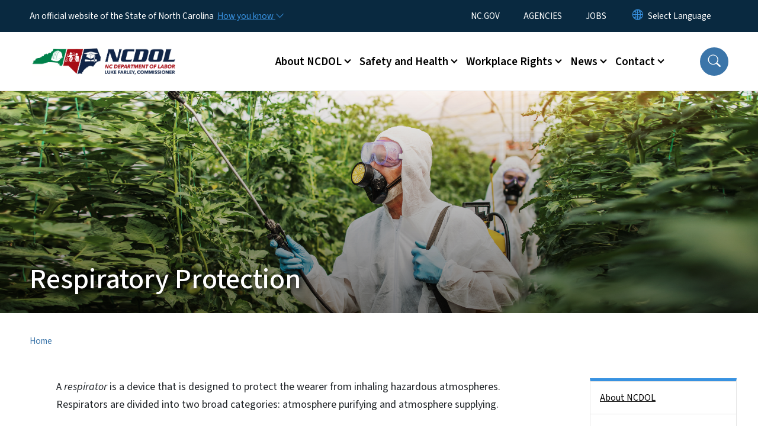

--- FILE ---
content_type: text/html; charset=UTF-8
request_url: https://www.labor.nc.gov/respiratory-protection
body_size: 72092
content:

<!DOCTYPE html>
<html lang="en" dir="ltr" prefix="og: https://ogp.me/ns#">
  <head>
    <meta name="color-scheme" content="only light">
    <meta charset="utf-8" />
<script async src="https://www.googletagmanager.com/gtag/js?id=UA-109631488-1"></script>
<script>window.dataLayer = window.dataLayer || [];function gtag(){dataLayer.push(arguments)};gtag("js", new Date());gtag("set", "developer_id.dMDhkMT", true);gtag("config", "UA-109631488-1", {"groups":"default","anonymize_ip":true,"page_placeholder":"PLACEHOLDER_page_path","allow_ad_personalization_signals":false});</script>
<link rel="canonical" href="https://www.labor.nc.gov/respiratory-protection" />
<meta property="og:image" content="https://files.nc.gov/labor/images/2025-09/spray.png?VersionId=Tq6Q1JULMQRWEBFq94hu7v_JzTYecD_D" />
<meta name="twitter:card" content="summary_large_image" />
<meta name="twitter:image" content="https://files.nc.gov/labor/images/2025-09/spray.png?VersionId=Tq6Q1JULMQRWEBFq94hu7v_JzTYecD_D" />
<meta name="Generator" content="Drupal 10 (https://www.drupal.org)" />
<meta name="MobileOptimized" content="width" />
<meta name="HandheldFriendly" content="true" />
<meta name="viewport" content="width=device-width, initial-scale=1, shrink-to-fit=no" />
<meta http-equiv="x-ua-compatible" content="ie=edge" />
<link rel="icon" href="https://files.nc.gov/labor/nc-favicon-32x32_0.png?VersionId=Tj.mUAeqETCqOdJc103UfuynmeP3D5Qy" type="image/png" />

    <title>Respiratory Protection | NC DOL</title>
    <link rel="stylesheet" media="all" href="/sites/default/files/css/css_q4_Zwg6xgaVJWxAEfKpkpngtn_mW4MUSN4F4erfhCeE.css?delta=0&amp;language=en&amp;theme=nc_barrio&amp;include=[base64]" />
<link rel="stylesheet" media="all" href="/sites/default/files/css/css_Kf1PPY_xQwYkN-Evfy02WAdTllzCF5UrsBnmKn2yb_Y.css?delta=1&amp;language=en&amp;theme=nc_barrio&amp;include=[base64]" />
<link rel="stylesheet" media="all" href="//cdn.jsdelivr.net/npm/bootstrap@5.1.3/dist/css/bootstrap.min.css" />
<link rel="stylesheet" media="print" href="/sites/default/files/css/css_3e8b3shvpe1Jr-RJbZ9eAnVzo1ezHvGAd2t1XANYJA0.css?delta=3&amp;language=en&amp;theme=nc_barrio&amp;include=[base64]" />
<link rel="stylesheet" media="all" href="/sites/default/files/css/css_iYJiLDqq5MMA_NUuBgrXlB8aHf86MzHg_oTw9xgyCBI.css?delta=4&amp;language=en&amp;theme=nc_barrio&amp;include=[base64]" />
<link rel="stylesheet" media="print" href="/sites/default/files/css/css_UWPYC932Dc7vV-DKUqU3RG89kD80Uze7Rdc8cDciRNs.css?delta=5&amp;language=en&amp;theme=nc_barrio&amp;include=[base64]" />
<link rel="stylesheet" media="all" href="/sites/default/files/css/css_bJ1xxUyHNV5oBQaomvD58xHKIbRaT6BBe_GM4WqL-qk.css?delta=6&amp;language=en&amp;theme=nc_barrio&amp;include=[base64]" />

    
  </head>
  <body class="layout-one-sidebar layout-sidebar-second has-featured-top page-node-756 path-node node--type-site-page">
    <a href="#main-content" class="visually-hidden focusable skip-link">
      Skip to main content
    </a>
    
      <div class="dialog-off-canvas-main-canvas" data-off-canvas-main-canvas>
    <div id="page-wrapper">
  <div id="page">
    <header id="header" class="header" role="banner" aria-label="Site header">
                    <div class="highlighted container-fluid g-0">
          <div class="container-fluid section clearfix" role="alert">
              <div id="block-nc-barrio-ncalertsblock" class="block block-ncalert block-nc-alert-block">
  
    
      <div class="content">
      

    </div>
  </div>


          </div>
        </div>
                              <div class="navbar" id="navbar-top">
                          
              
              <div class="official-website">
                <span class="d-none d-sm-inline">An official website of the State of North Carolina</span>
                <span class="d-sm-none d-inline">An official website of NC</span>
                <button
                  type="button"
                  data-bs-toggle="collapse"
                  data-bs-target="#officialNC"
                  aria-label="How you know"
                  aria-expanded="false"
                  aria-controls="collapseExample"
                  class="how-you-know-btn">
                  <span class="d-none d-sm-inline">How you know <i class="bi-chevron-down"></i></span>
                  <span class="d-sm-none d-inline"><i class="bi bi-info-circle"></i></span>
                </button>
              </div>
              <div class="collapse official-website" id="officialNC">
                <div class="privacy-security">
                  <div class="p-2">
                    <i class="bi bi-info-circle h3 float-start pe-2"></i>
                    <p>State Government websites value user privacy. To learn more, <a href="https://www.nc.gov/privacy">view our full privacy policy</a>.</p>
                  </div>
                  <div class="p-2">
                    <i class="bi bi-lock h3 float-start pe-2"></i>
                    <p>Secure websites use HTTPS certificates. A lock icon or https:// means you’ve safely connected to the official website.</p>
                  </div>
                </div>
              </div>
                              <div class="form-inline navbar-form ml-auto">
                    <section class="row region region-top-header-form">
    <nav role="navigation" aria-labelledby="block-utilitymenu-menu" id="block-utilitymenu" class="block block-menu navigation menu--enterprise-nav-menu">
            
  <div class="visually-hidden" id="block-utilitymenu-menu">Utility Menu</div>
  

        
                  <ul class="clearfix nav" data-component-id="bootstrap_barrio:menu">
                    <li class="nav-item">
                <a href="https://www.nc.gov/" class="nav-link nav-link-https--wwwncgov-">NC.GOV</a>
              </li>
                <li class="nav-item">
                <a href="https://www.nc.gov/agencies" class="nav-link nav-link-https--wwwncgov-agencies">AGENCIES</a>
              </li>
                <li class="nav-item">
                <a href="https://www.nc.gov/jobs" class="nav-link nav-link-https--wwwncgov-jobs">JOBS</a>
              </li>
        </ul>
  



  </nav>
<div id="block-gtranslate-2" class="block block-gtranslate block-gtranslate-block">
  
    
      <div class="content">
      
<div class="gtranslate_wrapper"></div><script>window.gtranslateSettings = {"switcher_horizontal_position":"inline","switcher_vertical_position":"inline","horizontal_position":"inline","vertical_position":"inline","float_switcher_open_direction":"bottom","switcher_open_direction":"bottom","default_language":"en","native_language_names":1,"detect_browser_language":0,"add_new_line":1,"select_language_label":"Select Language","flag_size":32,"flag_style":"2d","globe_size":60,"alt_flags":[],"wrapper_selector":".gtranslate_wrapper","url_structure":"none","custom_domains":null,"languages":["en","ar","zh-TW","hi","pl","pt","ru","es","sr","vi","th","hmn","km","lo","so","am"],"custom_css":""};</script><script>(function(){var js = document.createElement('script');js.setAttribute('src', 'https://cdn.gtranslate.net/widgets/latest/dropdown.js');js.setAttribute('data-gt-orig-url', '/respiratory-protection');js.setAttribute('data-gt-orig-domain', 'www.labor.nc.gov');document.body.appendChild(js);})();</script>
    </div>
  </div>

  </section>

                </div>
                                      </div>
                <div class="navbar navbar-expand-xl" id="navbar-main">
                        <section class="nc_header region region-header">
          <a href="/" title="Home" rel="home" class="navbar-brand">
              <img src="https://files.nc.gov/labor/NCDOL%20Web%20Logo.png?VersionId=Q45_FGPuLWvlJV.WvB2__Gez8nVVMRZJ" alt="Home" class="img-fluid d-inline-block align-top" />
                </a>
  
  </section>

                          <button class="navbar-toggler navbar-toggler-right collapsed" type="button" data-bs-toggle="collapse" data-bs-target="#CollapsingNavbar" aria-controls="CollapsingNavbar" aria-expanded="false" aria-label="Toggle navigation"><span class="navbar-toggler-icon"></span></button>
              <div class="collapse navbar-collapse justify-content-end" id="CollapsingNavbar">
                  <section class="main-menu-nav container-md  region region-primary-menu">
    <nav role="navigation" aria-label="Main Menu"  id="block-mainmenu-2" class="block block-menu navigation menu--main">
            
  <p class="visually-hidden" id="block-mainmenu-2-menu">Main menu</p>
  

        
              <ul class="clearfix navbar-nav">
    
    
          
      <li class="nav-item menu-item--expanded dropdown">
                          <a href="/about" class="nav-link dropdown-toggle nav-link--about" data-bs-toggle="dropdown" aria-expanded="false" aria-haspopup="true" role="button" data-drupal-link-system-path="node/581">About NCDOL</a>
                                                      <ul class="dropdown-menu dropdown-menu-lg-end">
    
                                            <li class="dropdown-item landing-page "><a href="/about" class="nav-link nav-link--about" data-drupal-link-system-path="node/581">About NCDOL</a></li>
    
          
      <li class="dropdown-item menu-item--collapsed">
                          <a href="/about-ncdol/divisions" class="nav-link--about-ncdol-divisions" data-drupal-link-system-path="node/596">Divisions</a>
              </li>
          
      <li class="dropdown-item">
                          <a href="/about-ncdol/historical-note-about-labor-building" class="nav-link--about-ncdol-historical-note-about-labor-building" data-drupal-link-system-path="node/650">Historical Note About the Labor Building</a>
              </li>
          
      <li class="dropdown-item menu-item--collapsed">
                          <a href="/about-ncdol/leadership" class="nav-link--about-ncdol-leadership" data-drupal-link-system-path="node/589">Leadership</a>
              </li>
          
      <li class="dropdown-item">
                          <a href="/about-ncdol/annual-reports" class="nav-link--about-ncdol-annual-reports" data-drupal-link-system-path="node/435">NCDOL Annual Reports</a>
              </li>
          
      <li class="dropdown-item">
                          <a href="/about/careers" class="nav-link--about-careers" data-drupal-link-system-path="node/1819">Careers in Labor</a>
              </li>
        </ul>
  
              </li>
          
      <li class="nav-item menu-item--expanded dropdown">
                          <a href="/safety-and-health" class="nav-link dropdown-toggle nav-link--safety-and-health" data-bs-toggle="dropdown" aria-expanded="false" aria-haspopup="true" role="button" data-drupal-link-system-path="node/583">Safety and Health</a>
                                                      <ul class="dropdown-menu dropdown-menu-lg-end">
    
                                            <li class="dropdown-item landing-page "><a href="/safety-and-health" class="nav-link nav-link--safety-and-health" data-drupal-link-system-path="node/583">Safety and Health</a></li>
    
          
      <li class="dropdown-item">
                          <a href="/safety-and-health/alliances" class="nav-link--safety-and-health-alliances" data-drupal-link-system-path="node/711">Alliances</a>
              </li>
          
      <li class="dropdown-item">
                          <a href="/safety-and-health/ask-osh" class="nav-link--safety-and-health-ask-osh" data-drupal-link-system-path="node/949">Ask OSH</a>
              </li>
          
      <li class="dropdown-item menu-item--collapsed">
                          <a href="/safety-and-health/agricultural-safety-and-health" class="nav-link--safety-and-health-agricultural-safety-and-health" data-drupal-link-system-path="node/597">Agricultural Safety and Health</a>
              </li>
          
      <li class="dropdown-item menu-item--collapsed">
                          <a href="/safety-and-health/amusement-devices" class="nav-link--safety-and-health-amusement-devices" data-drupal-link-system-path="node/585">Amusement Devices</a>
              </li>
          
      <li class="dropdown-item menu-item--collapsed">
                          <a href="/safety-and-health/boiler-and-pressure-vessel-safety" class="nav-link--safety-and-health-boiler-and-pressure-vessel-safety" data-drupal-link-system-path="node/590">Boiler and Pressure Vessel Safety</a>
              </li>
          
      <li class="dropdown-item">
                          <a href="/safety-and-health/elevator" class="nav-link--safety-and-health-elevator" data-drupal-link-system-path="node/1496">Elevator</a>
              </li>
          
      <li class="dropdown-item">
                          <a href="/human-trafficking" class="nav-link--human-trafficking" data-drupal-link-system-path="node/1535">Human Trafficking Public Awareness Requirements for Lodging and Vacation Rentals</a>
              </li>
          
      <li class="dropdown-item menu-item--collapsed">
                          <a href="/safety-and-health/library" class="nav-link--safety-and-health-library" data-drupal-link-system-path="node/606">Library</a>
              </li>
          
      <li class="dropdown-item">
                          <a href="/safety-and-health/mine-and-quarry" class="nav-link--safety-and-health-mine-and-quarry" data-drupal-link-system-path="node/607">Mine and Quarry</a>
              </li>
          
      <li class="dropdown-item">
                          <a href="https://www.labor.nc.gov/consultative-services-compliance-assistance" class="nav-link-https--wwwlaborncgov-consultative-services-compliance-assistance">OSH Consultative Services</a>
              </li>
          
      <li class="dropdown-item menu-item--collapsed">
                          <a href="/safety-and-health/occupational-safety-and-health" class="nav-link--safety-and-health-occupational-safety-and-health" data-drupal-link-system-path="node/1472">Occupational Safety and Health</a>
              </li>
          
      <li class="dropdown-item">
                          <a href="/safety-and-health/partnerships" class="nav-link--safety-and-health-partnerships" data-drupal-link-system-path="node/712">Partnerships</a>
              </li>
          
      <li class="dropdown-item">
                          <a href="https://www.labor.nc.gov/public-sector-injury-and-illness-survey" class="nav-link-https--wwwlaborncgov-public-sector-injury-and-illness-survey">Public Sector Injury and Illness Survey</a>
              </li>
          
      <li class="dropdown-item menu-item--collapsed">
                          <a href="/safety-and-health/publications" class="nav-link--safety-and-health-publications" data-drupal-link-system-path="node/598">Publications</a>
              </li>
          
      <li class="dropdown-item menu-item--collapsed">
                          <a href="https://www.labor.nc.gov/recognition-programs" class="nav-link-https--wwwlaborncgov-recognition-programs">Recognition Programs</a>
              </li>
          
      <li class="dropdown-item">
                          <a href="/safety-and-health/safety-and-health-complaint-or-concern" class="nav-link--safety-and-health-safety-and-health-complaint-or-concern" data-drupal-link-system-path="node/637">Safety and Health Complaint or Concern</a>
              </li>
          
      <li class="dropdown-item menu-item--collapsed">
                          <a href="/safety-and-health/safety-and-health-training" class="nav-link--safety-and-health-safety-and-health-training" data-drupal-link-system-path="node/586">Training</a>
              </li>
          
      <li class="dropdown-item">
                          <a href="/safety-and-health/tramway-funicular" class="nav-link--safety-and-health-tramway-funicular" data-drupal-link-system-path="node/1691">Tramway &amp; Funicular</a>
              </li>
        </ul>
  
              </li>
          
      <li class="nav-item menu-item--expanded dropdown">
                          <a href="/workplace-rights" class="nav-link dropdown-toggle nav-link--workplace-rights" data-bs-toggle="dropdown" aria-expanded="false" aria-haspopup="true" role="button" data-drupal-link-system-path="node/582">Workplace Rights</a>
                                                      <ul class="dropdown-menu dropdown-menu-lg-end">
    
                                            <li class="dropdown-item landing-page "><a href="/workplace-rights" class="nav-link nav-link--workplace-rights" data-drupal-link-system-path="node/582">Workplace Rights</a></li>
    
          
      <li class="dropdown-item menu-item--collapsed">
                          <a href="/workplace-rights/drug-testing" class="nav-link--workplace-rights-drug-testing" data-drupal-link-system-path="node/602">Drug Testing</a>
              </li>
          
      <li class="dropdown-item menu-item--collapsed">
                          <a href="/workplace-rights/e-verify" class="nav-link--workplace-rights-e-verify" data-drupal-link-system-path="node/601">E-Verify</a>
              </li>
          
      <li class="dropdown-item menu-item--collapsed">
                          <a href="/workplace-rights/employee-rights-regarding-time-worked-and-wages-earned" class="nav-link--workplace-rights-employee-rights-regarding-time-worked-and-wages-earned" data-drupal-link-system-path="node/592">Employee Rights Regarding Time Worked and Wages Earned</a>
              </li>
          
      <li class="dropdown-item menu-item--collapsed">
                          <a href="/workplace-rights/employer-responsibilities" class="nav-link--workplace-rights-employer-responsibilities" data-drupal-link-system-path="node/593">Employer Responsibilities</a>
              </li>
          
      <li class="dropdown-item menu-item--collapsed">
                          <a href="/workplace-rights/retaliatory-employment-discrimination-bureau" class="nav-link--workplace-rights-retaliatory-employment-discrimination-bureau" data-drupal-link-system-path="node/594">Retaliatory Employment Discrimination</a>
              </li>
          
      <li class="dropdown-item menu-item--collapsed">
                          <a href="/workplace-rights/youth-employment-rules" class="nav-link--workplace-rights-youth-employment-rules" data-drupal-link-system-path="node/591">Youth Employment Rules</a>
              </li>
        </ul>
  
              </li>
          
      <li class="nav-item menu-item--expanded dropdown">
                          <a href="/news" class="nav-link dropdown-toggle nav-link--news" data-bs-toggle="dropdown" aria-expanded="false" aria-haspopup="true" role="button" data-drupal-link-system-path="node/580">News</a>
                                                      <ul class="dropdown-menu dropdown-menu-lg-end">
    
                                            <li class="dropdown-item landing-page "><a href="/news" class="nav-link nav-link--news" data-drupal-link-system-path="node/580">News</a></li>
    
          
      <li class="dropdown-item">
                          <a href="/news/commissioner-luke-farley-council-state-updates" class="nav-link--news-commissioner-luke-farley-council-state-updates" data-drupal-link-system-path="node/1598">Commissioner Luke Farley Council of State Updates</a>
              </li>
          
      <li class="dropdown-item">
                          <a href="/news/media-contacts" class="nav-link--news-media-contacts" data-drupal-link-system-path="node/770">Media Contacts</a>
              </li>
          
      <li class="dropdown-item">
                          <a href="/news/press-releases" class="nav-link--news-press-releases" data-drupal-link-system-path="news/press-releases">News Releases</a>
              </li>
          
      <li class="dropdown-item menu-item--collapsed">
                          <a href="/news/labor-ledger" class="nav-link--news-labor-ledger" data-drupal-link-system-path="news/labor-ledger">Labor Ledger</a>
              </li>
          
      <li class="dropdown-item">
                          <a href="/news/inside-nc-labor-podcast" class="nav-link--news-inside-nc-labor-podcast" data-drupal-link-system-path="node/609">Inside NC Labor Podcast</a>
              </li>
          
      <li class="dropdown-item">
                          <a href="/news/fatality-fact-sheets" class="nav-link--news-fatality-fact-sheets" data-drupal-link-system-path="news/fatality-fact-sheets">Fatality Fact Sheets</a>
              </li>
        </ul>
  
              </li>
          
      <li class="nav-item menu-item--expanded dropdown">
                          <a href="/contact" class="nav-link dropdown-toggle nav-link--contact" data-bs-toggle="dropdown" aria-expanded="false" aria-haspopup="true" role="button" data-drupal-link-system-path="node/701">Contact</a>
                                                      <ul class="dropdown-menu dropdown-menu-lg-end">
    
                                            <li class="dropdown-item landing-page "><a href="/contact" class="nav-link nav-link--contact" data-drupal-link-system-path="node/701">Contact</a></li>
    
          
      <li class="dropdown-item">
                          <a href="/contact/directory-ncdol-officials" class="nav-link--contact-directory-ncdol-officials" data-drupal-link-system-path="node/699">Directory of NCDOL Officials</a>
              </li>
          
      <li class="dropdown-item">
                          <a href="/contact/public-records-request" class="nav-link--contact-public-records-request" data-drupal-link-system-path="node/953">Public Records Request</a>
              </li>
          
      <li class="dropdown-item">
                          <a href="/contact/online-payments" class="nav-link--contact-online-payments" data-drupal-link-system-path="node/705">Online Payments</a>
              </li>
          
      <li class="dropdown-item menu-item--collapsed">
                          <a href="/contact/report-workplace-accident" class="nav-link--contact-report-workplace-accident" data-drupal-link-system-path="node/718">Report a Workplace Accident</a>
              </li>
        </ul>
  
              </li>
        </ul>
  


  </nav>
<nav role="navigation" aria-labelledby="block-utilitymenu-2-menu" id="block-utilitymenu-2" class="block block-menu navigation menu--enterprise-nav-menu">
            
  <h2 class="visually-hidden" id="block-utilitymenu-2-menu">Utility Menu</h2>
  

        
                  <ul class="clearfix nav" data-component-id="bootstrap_barrio:menu">
                    <li class="nav-item">
                <a href="https://www.nc.gov/" class="nav-link nav-link-https--wwwncgov-">NC.GOV</a>
              </li>
                <li class="nav-item">
                <a href="https://www.nc.gov/agencies" class="nav-link nav-link-https--wwwncgov-agencies">AGENCIES</a>
              </li>
                <li class="nav-item">
                <a href="https://www.nc.gov/jobs" class="nav-link nav-link-https--wwwncgov-jobs">JOBS</a>
              </li>
        </ul>
  



  </nav>

  </section>

                  <div class="form-inline navbar-form justify-content-end">
                    
                    <div id="search-icon" tabindex="0" role="button" aria-pressed="false" aria-label="Search"><i class="bi bi-search"></i></div>
                  </div>
              </div>
                                            </div>
          </header>
                  <div class="featured-top">
          <aside class="featured-top__inner section container-fluid clearfix" role="complementary">
              <section class="container-fluid region region-featured-top">
    <div id="block-ncsearchblock-2" class="block block-ncsearch block-nc-search-block">
  
    
      <div class="content">
      
<form class="nc-search-block-form" data-drupal-selector="nc-search-block-form" action="/search/labor" method="get" id="nc-search-block-form" accept-charset="UTF-8">
  




        
  <div class="js-form-item js-form-type-search form-type-search js-form-item-keys form-item-keys form-no-label mb-3">
          <label for="edit-keys" class="visually-hidden">Search</label>
                    <input title="Enter the terms you wish to search for." data-drupal-selector="edit-keys" data-msg-maxlength="Search field has a maximum length of 128." type="search" id="edit-keys" name="keys" value="" size="15" maxlength="128" class="form-search form-control" />

                      </div>
<div data-drupal-selector="edit-actions" class="form-actions js-form-wrapper form-wrapper mb-3" id="edit-actions"><input id="search-button" aria-label="search" role="search" data-drupal-selector="edit-submit" type="submit" value="Search" class="button js-form-submit form-submit btn btn-primary form-control" />
</div>

</form>

    </div>
  </div>
<div class="views-element-container block block-views block-views-blocksite-page-hero-image-block-1" id="block-views-block-site-page-hero-image-block-1">
  
    
      <div class="content">
      <div><div class="view view-site-page-hero-image view-id-site_page_hero_image view-display-id-block_1 js-view-dom-id-7e95ee49399c84eb3c67e1dc8b6ff27a8891e95137c8a0e6a872d14e2501a2f8">
  
    
      
      <div class="view-content row">
          <div>
    <div class="views-field views-field-field-main-image"><div class="field-content"><div class="site-page__main_image" style="background-image: url(https://files.nc.gov/labor/images/2025-09/spray.png?VersionId=Tq6Q1JULMQRWEBFq94hu7v_JzTYecD_D);">
  
</div>
</div></div>
  </div>

    </div>
  
          </div>
</div>

    </div>
  </div>

  </section>

                          <h1>Respiratory Protection</h1>
                      </aside>
        </div>
              <div id="main-wrapper" class="layout-main-wrapper clearfix">
              <div id="main" class="container-fluid ">
                                          <div id="block-breadcrumbs" class="block block-system block-system-breadcrumb-block">
  
    
      <div class="content">
      
  <nav role="navigation" aria-label="breadcrumb" style="">
  <ol class="breadcrumb">
            <li class="breadcrumb-item">
        <a href="/">Home</a>
      </li>
        </ol>
</nav>


    </div>
  </div>


          <div class="row row-offcanvas row-offcanvas-left clearfix">
            <main class="main-content col order-first" id="content" role="main">
              <section class="section">
                <a id="main-content" tabindex="-1"></a>
                  <div data-drupal-messages-fallback class="hidden"></div>

<article class="node node--type-site-page node--view-mode-full clearfix">
  <header>
    
        
      </header>
  <div class="node__content clearfix">
          
      <div class="field field--name-field-child-paragraph field--type-entity-reference-revisions field--label-hidden field__items">
              <div class="field__item">  <div  data-component-id="nc_barrio:text" class="paragraph paragraph--type--text paragraph--view-mode--default limit-text-width">
      
            <div class="clearfix text-formatted field field--name-field-editor field--type-text-long field--label-hidden field__item"><p>A <em>respirator</em> is a device that is designed to protect the wearer from inhaling hazardous atmospheres. Respirators are divided into two broad categories: atmosphere purifying and atmosphere supplying.</p>
</div>
      
  </div>
</div>
              <div class="field__item">  <div class="paragraph paragraph--type--tabs-accordion paragraph--view-mode--default">
    <section class="paragraphs-item-tabs-accordion  band nc_tabs" about="" typeof="">
            <header class="band-header wrapper layout-container">
            <h3 class="section-title">Respiratory Protection</h3>

        </header>
        <section class="content band-content">
        <div class="tabs" id="nc-tab-accordion-603">
            <ul class="nav nav-tabs nc-tabs " role="tablist"><li class="nav-item" role="presentation"><button class="nav-link tab-button" role="tab" data-bs-toggle="tab" data-bs-target="#Tab-HazardOverview-604" aria-controls="HazardOverview-604" aria-selected="false" id="Tab604">Hazard Overview</button>
</li>
<li class="nav-item" role="presentation"><button class="nav-link tab-button" role="tab" data-bs-toggle="tab" data-bs-target="#Tab-Solutions-605" aria-controls="Solutions-605" aria-selected="false" id="Tab605">Solutions</button>
</li>
<li class="nav-item" role="presentation"><button class="nav-link tab-button" role="tab" data-bs-toggle="tab" data-bs-target="#Tab-Regulations-606" aria-controls="Regulations-606" aria-selected="false" id="Tab606">Regulations</button>
</li>
<li class="nav-item" role="presentation"><button class="nav-link tab-button" role="tab" data-bs-toggle="tab" data-bs-target="#Tab-LearnMore-607" aria-controls="LearnMore-607" aria-selected="false" id="Tab607">Learn More</button>
</li>
</ul>

            
  <div class="field field--name-field-tab field--type-entity-reference-revisions field--label-above">
    <div class="field__label">Tab/Accordion Items</div>
          <div class='tab-content'>
                      <h3 class="accordion-header d-none" id="HazardOverview-604" itemprop="name">
<button class="accordion-button collapsed" type="button" data-bs-toggle="collapse" data-bs-target="#Tab-HazardOverview-604" aria-expanded="false">
  Hazard Overview
</button>
</h3>
<div id="Tab-HazardOverview-604"  data-component-id="nc_barrio:tabs_accordion_item" role="tabpanel" class="tab-pane fade  limit-text-width no-aside" data-bs-parent="#nc-tab-accordion-603" tabindex="-1" aria-labelledby="HazardOverview-604">
      
    
            <div class="clearfix text-formatted field field--name-field-tab-content field--type-text-long field--label-hidden field__item"><h3>What are the hazards associated with respiratory protection?</h3>

<p>Hazards associated with respiratory protection affect the health of the individual and can arise as the result of the type of respirator used, as well as the type of hazardous atmosphere against which they are worn. The use of an air-purifying respirator in an oxygen-deficient or IDLH atmosphere, such as can be found in a permit-required confined space, can result in serious physical harm or even death. Similarly, the use of an atmosphere-supplying respirator connected to a non-respirable type of gas can also yield the same outcome. The use of an air-purifying respirator that is equipped with an incorrect cartridge or canister or which has an APF (assigned protection factor) that is too low for the concentration of air contaminant present can result in acute and chronic illness as the result of overexposure to the air contaminants.</p>
</div>
      
      </div>


                  <h3 class="accordion-header d-none" id="Solutions-605" itemprop="name">
<button class="accordion-button collapsed" type="button" data-bs-toggle="collapse" data-bs-target="#Tab-Solutions-605" aria-expanded="false">
  Solutions
</button>
</h3>
<div id="Tab-Solutions-605"  data-component-id="nc_barrio:tabs_accordion_item" role="tabpanel" class="tab-pane fade  limit-text-width no-aside" data-bs-parent="#nc-tab-accordion-603" tabindex="-1" aria-labelledby="Solutions-605">
      
    
            <div class="clearfix text-formatted field field--name-field-tab-content field--type-text-long field--label-hidden field__item"><h3>What can I do to protect myself?</h3><p>Employees working in conditions that require the use of respirators should never use one until they have been medically evaluated to ensure that using a respirator will not be harmful due to an underlying medical condition. When the use of a tight-fitting respirator is approved, be sure to check that all parts function properly and that it is donned correctly. In addition, be sure that the type of respirator chosen will protect against the air contaminants to which you will be exposed.</p><h3>What resources are available to assist employers?</h3><p><em>Safety and Health Programs</em></p><p class="MsoNormal">Example&nbsp;<a href="https://www.labor.nc.gov/osh/osh-example-programs/respiratory-protection-program">respiratory protection program</a>&nbsp;is available which should be customized to fit the conditions and atmospheric hazards to be encountered in the workplace.&nbsp;An example&nbsp;<a href="https://www.labor.nc.gov/personal%20protective%20equipment%20hazard%20assessment" target="_blank">PPE hazard assessment</a>&nbsp;is also available for customization to fit workplace conditions. Employers are required to perform a workplace hazard analysis to determine what personal protective equipment is necessary to protect employees from continued exposure to identified hazards.<o:p></o:p></p><p class="MsoNormal"><em>Training and Outreach Services</em><o:p></o:p></p><p class="MsoNormal">The&nbsp;<a href="https://www.labor.nc.gov/osh/osh-presentations/respiratory-protection-presentation">respiratory protection</a>&nbsp;and&nbsp;<a href="https://www.labor.nc.gov/osh/osh-presentations/personal-protective-equipment-general-industry-presentation" target="_blank">personal protective equipment</a>&nbsp;presentations are available&nbsp;to assist employers with their training needs.&nbsp;Other example&nbsp;<a href="https://gcc02.safelinks.protection.outlook.com/?url=https%3A%2F%2Fwww.labor.nc.gov%2Fdocument-collection%2Foccupational-safety-and-health-presentations&amp;data=05%7C02%7Cwanda.lagoe%40labor.nc.gov%7C10b3e5f615654e61dc5a08dcf207bc00%7C7a7681dcb9d0449a85c3ecc26cd7ed19%7C0%7C0%7C638651362227740356%7CUnknown%7CTWFpbGZsb3d8eyJWIjoiMC4wLjAwMDAiLCJQIjoiV2luMzIiLCJBTiI6Ik1haWwiLCJXVCI6Mn0%3D%7C0%7C%7C%7C&amp;sdata=V%2FxsCCvPZDSgJiI8V4P1%2FCbK8Hsv%2BE2dWy8qg4MVLZ8%3D&amp;reserved=0">presentations</a>&nbsp;are available along with&nbsp;<a href="https://gcc02.safelinks.protection.outlook.com/?url=https%3A%2F%2Fwww.labor.nc.gov%2Fwebinars&amp;data=05%7C02%7Cwanda.lagoe%40labor.nc.gov%7C10b3e5f615654e61dc5a08dcf207bc00%7C7a7681dcb9d0449a85c3ecc26cd7ed19%7C0%7C0%7C638651362227756105%7CUnknown%7CTWFpbGZsb3d8eyJWIjoiMC4wLjAwMDAiLCJQIjoiV2luMzIiLCJBTiI6Ik1haWwiLCJXVCI6Mn0%3D%7C0%7C%7C%7C&amp;sdata=PH2FctwzNLiOHjgHRnMFuOf9YBL%2F%2FfHacFn2a3mcFqk%3D&amp;reserved=0">pre-recorded webinars</a>&nbsp;which can be accessed at any time.<o:p></o:p></p><p class="MsoNormal">In addition, the education, training and technical assistance bureau provides&nbsp;<a href="https://gcc02.safelinks.protection.outlook.com/?url=https%3A%2F%2Fwww.onlineregistrationcenter.com%2Fregisterlist.asp%3Fm%3D4392%26p%3D2&amp;data=05%7C02%7Cwanda.lagoe%40labor.nc.gov%7C10b3e5f615654e61dc5a08dcf207bc00%7C7a7681dcb9d0449a85c3ecc26cd7ed19%7C0%7C0%7C638651362227688360%7CUnknown%7CTWFpbGZsb3d8eyJWIjoiMC4wLjAwMDAiLCJQIjoiV2luMzIiLCJBTiI6Ik1haWwiLCJXVCI6Mn0%3D%7C0%7C%7C%7C&amp;sdata=GuHsElD8MnHlTsn9qP8IZNVS2RNWJVTVnDiewO%2FgZx8%3D&amp;reserved=0">free online safety and health training</a>&nbsp;and&nbsp;<a href="https://gcc02.safelinks.protection.outlook.com/?url=https%3A%2F%2Ffs21.formsite.com%2FQOvSfj%2Fzyq6crwego%2Findex&amp;data=05%7C02%7Cwanda.lagoe%40labor.nc.gov%7C10b3e5f615654e61dc5a08dcf207bc00%7C7a7681dcb9d0449a85c3ecc26cd7ed19%7C0%7C0%7C638651362227722182%7CUnknown%7CTWFpbGZsb3d8eyJWIjoiMC4wLjAwMDAiLCJQIjoiV2luMzIiLCJBTiI6Ik1haWwiLCJXVCI6Mn0%3D%7C0%7C%7C%7C&amp;sdata=AD%2BGzbrML5b1g%2Ba86KvlL4E7pPCqkrX2GqZrOsOVrRQ%3D&amp;reserved=0">outreach services</a>&nbsp;(i.e., speaker's bureau requests, safety booths) upon request.<o:p></o:p></p><p class="MsoNormal">Lastly, the&nbsp;<a href="https://www.labor.nc.gov/safety-and-health/library">NCDOL Library</a>&nbsp;offers free safety and health videos (including streaming video services) and related research assistance on consensus standards (i.e., ANSI, NFPA, NEC).<o:p></o:p></p><p class="MsoNormal"><em>Safety and Health Topics</em><o:p></o:p></p><p class="MsoNormal">More related information can be found on other safety and health topic pages such as&nbsp;<a href="https://www.labor.nc.gov/safety-and-health/occupational-safety-and-health/occupational-safety-and-health-topic-pages/personal-protective-equipment" target="_blank">personal protective equipment</a>,&nbsp;<a href="https://www.labor.nc.gov/safety-and-health/occupational-safety-and-health/occupational-safety-and-health-topic-pages/hazard-communication">hazard communication</a>,&nbsp;<a href="https://www.labor.nc.gov/chemical-hazards-and-toxic-substances">chemical hazards and toxic substances</a>,&nbsp;<a href="https://www.labor.nc.gov/ventilation">ventilation</a>&nbsp;and&nbsp;<a href="https://www.labor.nc.gov/safety-and-health/occupational-safety-and-health/occupational-safety-and-health-topic-pages/hazardous-waste-operations-and-emergency-response">HAZWOPER</a>.<o:p></o:p></p><p class="MsoNormal"><em>Consultation Services</em><o:p></o:p></p><p class="MsoNormal">The&nbsp;<a href="https://www.labor.nc.gov/consultative-services-compliance-assistance">consultative&nbsp;services bureau</a>&nbsp;provides free and confidential onsite consultation regarding&nbsp;worksite safety and health hazards.<o:p></o:p></p></div>
      
      </div>


                  <h3 class="accordion-header d-none" id="Regulations-606" itemprop="name">
<button class="accordion-button collapsed" type="button" data-bs-toggle="collapse" data-bs-target="#Tab-Regulations-606" aria-expanded="false">
  Regulations
</button>
</h3>
<div id="Tab-Regulations-606"  data-component-id="nc_barrio:tabs_accordion_item" role="tabpanel" class="tab-pane fade  limit-text-width no-aside" data-bs-parent="#nc-tab-accordion-603" tabindex="-1" aria-labelledby="Regulations-606">
      
    
            <div class="clearfix text-formatted field field--name-field-tab-content field--type-text-long field--label-hidden field__item"><h3>Which standards apply?</h3><p>OSH has adopted the following standards for respiratory protection in North Carolina.&nbsp;<span style="-webkit-text-stroke-width:0px;background-color:rgb(255, 255, 255);color:rgb(33, 37, 41);display:inline !important;float:none;font-family:&quot;Source Sans Pro&quot;, sans-serif;font-size:18px;font-style:normal;font-variant-caps:normal;font-variant-ligatures:normal;font-weight:400;letter-spacing:normal;orphans:2;text-align:start;text-decoration-color:initial;text-decoration-style:initial;text-decoration-thickness:initial;text-indent:0px;text-transform:none;white-space:normal;widows:2;word-spacing:0px;">This is not all inclusive.</span></p><p><em><strong>Note:&nbsp;</strong>Please also check the&nbsp;</em><a href="https://www.labor.nc.gov/safety-and-health/occupational-safety-and-health/standards-information-and-activity"><em>standards information and activity</em></a><em>&nbsp;webpage to see if there has been any recent or upcoming regulatory activity on this topic.&nbsp;</em></p><p><em>General Industry</em></p><ul><li><a href="https://www.osha.gov/pls/oshaweb/owadisp.show_document?p_table=STANDARDS&amp;p_id=12716" target="_blank">29 CFR 1910.134</a> - respiratory protection</li></ul><p><em>Maritime, Shipyard Employment</em></p><ul><li><a href="https://www.osha.gov/pls/oshaweb/owadisp.show_document?p_table=STANDARDS&amp;p_id=10270" target="_blank">29 CFR 1915.154</a> - respiratory protection</li></ul><p><em>Maritime, Marine Terminals</em></p><ul><li><a href="https://www.osha.gov/laws-regs/regulations/standardnumber/1917/1917.1">29 CFR 1917.1</a>(a)(2)(x) -respiratory protection</li></ul><p><em>Construction</em></p><ul><li><a href="https://www.osha.gov/pls/oshaweb/owadisp.show_document?p_table=STANDARDS&amp;p_id=10666" target="_blank">29 CFR 1926.103</a> - respiratory protection</li></ul><p>OSHA standards that reference the respiratory protection standard include:</p><p><em>General Industry</em></p><ul><li><a href="https://www.osha.gov/pls/oshaweb/owadisp.show_document?p_table=STANDARDS&amp;p_id=9734">29 CFR 1910.94</a>&nbsp;- ventilation</li><li><a href="https://www.osha.gov/laws-regs/regulations/standardnumber/1910/1910.120">29 CFR 1910.120</a> - HAZWOPER</li><li><a href="https://www.osha.gov/pls/oshaweb/owadisp.show_document?p_table=STANDARDS&amp;p_id=9874">29 CFR 1910.272</a>&nbsp;- grain handling facilities</li><li><a href="https://www.osha.gov/pls/oshaweb/owadisp.show_document?p_table=STANDARDS&amp;p_id=10147">29 CFR 1910 Subpart Z</a> - toxic and hazardous substances (most of the health standards)</li></ul><p><em>Construction</em></p><ul><li><a href="https://www.osha.gov/pls/oshaweb/owadisp.show_document?p_table=STANDARDS&amp;p_id=10628">29 CFR 1926.55</a>&nbsp;- ventilation</li><li><a href="https://www.osha.gov/pls/oshaweb/owadisp.show_document?p_table=STANDARDS&amp;p_id=10633">29 CFR 1926.59</a>&nbsp;- hazard communication</li><li><a href="https://www.osha.gov/laws-regs/regulations/standardnumber/1926/1926.60">29 CFR 1926.60</a> - methylenedianiline</li><li><a href="https://www.osha.gov/laws-regs/regulations/standardnumber/1926/1926.62">29 CFR 1926.62</a> - lead</li><li><a href="https://www.osha.gov/pls/oshaweb/owadisp.show_document?p_table=STANDARDS&amp;p_id=10651">29 CFR 1926.65</a> - HAZWOPER</li><li><a href="https://www.osha.gov/pls/oshaweb/owadisp.show_document?p_table=STANDARDS&amp;p_id=10951">29 CFR 1926 Subpart Z</a> - toxic and hazardous substances (most of the health standards)</li></ul><p><em>Maritime, Marine Terminals</em></p><p><a href="https://www.osha.gov/laws-regs/regulations/standardnumber/1917/1917.1">29 CFR 1917.1</a>(a)(2)(xii) - toxic and hazardous substances</p><p><em>Maritime, Shipyard Employment</em></p><p>29 CFR 1915 <a href="https://www.osha.gov/laws-regs/regulations/standardnumber/1915#1915_Subpart_Z">Subpart Z</a> - toxic and hazardous substances</p><p class="MsoNormal"><em>Recordkeeping</em><o:p></o:p></p><ul style="margin-top:0in;" type="disc"><li class="MsoNormal" style="mso-list:l0 level1 lfo1;tab-stops:list .5in;">Refer to&nbsp;<a href="https://gcc02.safelinks.protection.outlook.com/?url=https%3A%2F%2Fwww.labor.nc.gov%2Fsafety-and-health%2Foccupational-safety-and-health%2Foccupational-safety-and-health-topic-pages%2Frecording-and-reporting&amp;data=05%7C02%7Cwanda.lagoe%40labor.nc.gov%7C50ba887111ff41254f1a08dc9d283d3f%7C7a7681dcb9d0449a85c3ecc26cd7ed19%7C0%7C0%7C638558043354262393%7CUnknown%7CTWFpbGZsb3d8eyJWIjoiMC4wLjAwMDAiLCJQIjoiV2luMzIiLCJBTiI6Ik1haWwiLCJXVCI6Mn0%3D%7C0%7C%7C%7C&amp;sdata=T73%2B3nFcvRacQcolrwAVuSWNndcKejA2hq10EBa%2Baxk%3D&amp;reserved=0" target="_blank">Recording and Reporting</a><o:p></o:p></li></ul><p><em>Other Applicable Standards</em></p><p>Further, the&nbsp;<a href="https://www.labor.nc.gov/safety-and-health/occupational-safety-and-health/which-osha-standards-apply">Which OSHA Standards Apply</a>&nbsp;webpage can also help identify other standards that may be applicable to your worksite.</p><p>&nbsp;</p></div>
      
      </div>


                  <h3 class="accordion-header d-none" id="LearnMore-607" itemprop="name">
<button class="accordion-button collapsed" type="button" data-bs-toggle="collapse" data-bs-target="#Tab-LearnMore-607" aria-expanded="false">
  Learn More
</button>
</h3>
<div id="Tab-LearnMore-607"  data-component-id="nc_barrio:tabs_accordion_item" role="tabpanel" class="tab-pane fade  limit-text-width no-aside" data-bs-parent="#nc-tab-accordion-603" tabindex="-1" aria-labelledby="LearnMore-607">
      
    
            <div class="clearfix text-formatted field field--name-field-tab-content field--type-text-long field--label-hidden field__item"><h3>Where can I learn more?</h3><p class="MsoNormal"><em>Compliance Documents</em></p><ul style="margin-top:0in;" type="disc"><li class="MsoNormal" style="mso-list:l1 level1 lfo1;tab-stops:list .5in;">Field Operations Manual Chapter 15:&nbsp;<a href="https://www.labor.nc.gov/osh/osh-enforcement-procedures/fom-chapter-15-industrial-hygiene-compliance">Industrial Hygiene Compliance&nbsp;</a>provides citation guidance for the respiratory protection standard.</li><li class="MsoNormal" style="mso-list:l1 level1 lfo1;tab-stops:list .5in;">Compliance Directive:&nbsp;<a href="https://www.labor.nc.gov/osh/osh-enforcement-procedures/cpl-02-00-158-respiratory-protection-inspection-procedures" target="_blank">CPL 02-00-158, Inspection Procedures for the Respiratory Protection Standard, 29 CFR 1910.134</a>, establishes an enforcement policy and provides an explanation of the standard to ensure uniform enforcement.</li><li class="MsoNormal" style="mso-list:l1 level1 lfo1;tab-stops:list .5in;">Operation Procedure Notice:&nbsp;<a href="https://www.labor.nc.gov/osh/osh-enforcement-procedures/opn-127-respirator-use-policy-under-cotton-dust-standard">OPN 127 - Respirator Use Policy under the Cotton Dust Standard</a>&nbsp;establishes enforcement policy and provides a clarification regarding the use of respirators for protection against cotton dust for extended workshifts.</li><li class="MsoNormal" style="mso-list:l1 level1 lfo1;tab-stops:list .5in;">Standards Notice:&nbsp;<a href="https://www.labor.nc.gov/osh/osh-enforcement-procedures/sn-55-facial-hair-and-respirator-use">SN 55 - Facial Hair and Respirator Use</a>&nbsp;provides interpretive guidance regarding the OSH Division enforcement of the use of respirators when facial hair is present.</li><li class="MsoNormal" style="mso-list:l1 level1 lfo1;tab-stops:list .5in;">Standards Notice:&nbsp;<a href="https://www.labor.nc.gov/osh/osh-enforcement-procedures/sn-63-requirements-workers-who-are-actively-conducting-operations">SN 63&nbsp;Requirements for Workers Who Are Actively Conducting Operations in IDLH Atmospheres&nbsp;</a>discusses the&nbsp;requirements for workers conducting operations in atmospheres classified as being immediately dangerous to life and health.</li><li class="MsoNormal" style="mso-list:l1 level1 lfo1;tab-stops:list .5in;">Standards Notice:&nbsp;<a href="https://www.labor.nc.gov/osh/osh-enforcement-procedures/sn-68-use-non-niosh-approved-respirators-voluntary-use">SN 68 - Use of Non-NIOSH Approved Respirators for Voluntary Use</a>&nbsp;provides interpretive guidance regarding the OSH Division enforcement of voluntary use of non-NIOSH approved respirators.</li><li class="MsoNormal" style="mso-list:l1 level1 lfo1;tab-stops:list .5in;">OSHA Technical Manual (<a href="https://www.osha.gov/otm">TED 01-00-015</a>) provides&nbsp;technical information about workplace hazards and controls to OSHA’s Compliance Safety and Health Officers.</li><li class="MsoNormal" style="mso-list:l1 level1 lfo1;tab-stops:list .5in;"><a href="https://www.labor.nc.gov/osh/osh-enforcement-procedures/cfr-146e-respiratory-protection-assigned-protection-factors">CFR 146E - Respiratory Protection Assigned Protection Factors</a>&nbsp;provides promulgation of rule changes.</li></ul><p class="MsoNormal"><em>Industry Guides</em></p><ul style="margin-top:0in;" type="disc"><li class="MsoNormal" style="mso-list:l0 level1 lfo2;tab-stops:list .5in;"><a href="https://www.labor.nc.gov/documents/ig-048-osha-construction-industry-standards-requiring-programs-inspections-procedures">Industry Guide 48 - OSHA&nbsp;Construction Industry Standards Requiring Programs, Inspections, Procedures, Records and/or Training</a>&nbsp;provides requirements for standards related to respiratory protection in construction.</li><li class="MsoNormal" style="mso-list:l0 level1 lfo2;tab-stops:list .5in;"><a href="https://www.labor.nc.gov/osh/publications/049-general-industry-standards-requiring-programs-inspections-procedures-records-andor-training-0">Industry Guide 49&nbsp;</a><a href="https://www.labor.nc.gov/documents/ig-048-osha-construction-industry-standards-requiring-programs-inspections-procedures" target="_blank">-</a><a href="https://www.labor.nc.gov/osh/publications/049-general-industry-standards-requiring-programs-inspections-procedures-records-andor-training-0">&nbsp;OSHA General Industry Standards Requiring Programs, Inspections, Procedures, Records and/or Training</a>&nbsp;provides requirements for standards related to&nbsp;respiratory protection in general industry.</li><li class="MsoNormal" style="mso-list:l0 level1 lfo2;tab-stops:list .5in;"><a href="https://www.labor.nc.gov/osh/publications/053-shipyard-employment-standards-requiring-programs-inspections-procedures-records-andor-training">Industry Guide 53 -&nbsp;OSHA Shipyard Employment Standards Requiring Programs, Inspections, Procedures, Records and/or Training</a>&nbsp;highlights the requirements of standards related to respiratory protection in shipyard employment.</li></ul><p class="MsoNormal"><em>Technical Assistance</em></p><ul style="margin-top:0in;" type="disc"><li class="MsoNormal" style="mso-list:l2 level1 lfo3;tab-stops:list .5in;">Inquiries about workplace safety and health requirements can be submitted to Ask OSH&nbsp;<a href="https://gcc02.safelinks.protection.outlook.com/?url=https%3A%2F%2Fwww.labor.nc.gov%2Fsafety-and-health%2Foccupational-safety-and-health%2Fask-osh&amp;data=05%7C02%7Cwanda.lagoe%40labor.nc.gov%7C19e75c5d7a37462e602a08dce3054e67%7C7a7681dcb9d0449a85c3ecc26cd7ed19%7C0%7C0%7C638634859125583916%7CUnknown%7CTWFpbGZsb3d8eyJWIjoiMC4wLjAwMDAiLCJQIjoiV2luMzIiLCJBTiI6Ik1haWwiLCJXVCI6Mn0%3D%7C0%7C%7C%7C&amp;sdata=sKAxsKoLzIjgIFjUZO2You9qoFRID4Y5w2XtvQ2r94g%3D&amp;reserved=0">online</a>&nbsp;or by phone at 919-707-7876.</li></ul></div>
      
      </div>


              </div>
      </div>

        </div>
    </section>
</section>
  </div>
</div>
          </div>
  
  <div class="field field--name-field-on-this-page field--type-boolean field--label-visually_hidden">
    <div class="field__label visually-hidden">On This Page Jump Links</div>
              <div class="field__item">Off</div>
          </div>

          </div>
</article>


              </section>
            </main>
                                      <div class="sidebar_second sidebar col-md-3 order-last" id="sidebar_second">
                <aside class="section" role="complementary">
                    <section class="container-md  region region-sidebar-second">
    <nav role="navigation" class="sidebar" aria-label="Section Menu" id="block-sidebar-second-main-menu" class="block block-menu navigation menu--main">
            
  <p class="visually-hidden" id="block-sidebar-second-main-menu-menu">Side Nav</p>
  

              <ul  class="clearfix sidebar-nav" data-current-level="1">                                                      <li data-menu-level="1">
                          <a href="/about" class="sidebar-link--about" data-drupal-link-system-path="node/581">About NCDOL</a>
                                                  </li>                                                      <li data-menu-level="1">
                          <a href="/safety-and-health" class="sidebar-link--safety-and-health" data-drupal-link-system-path="node/583">Safety and Health</a>
                                                  </li>                                                      <li data-menu-level="1">
                          <a href="/workplace-rights" class="sidebar-link--workplace-rights" data-drupal-link-system-path="node/582">Workplace Rights</a>
                                                  </li>                                                      <li data-menu-level="1">
                          <a href="/news" class="sidebar-link--news" data-drupal-link-system-path="node/580">News</a>
                                                  </li>                                                      <li data-menu-level="1">
                          <a href="/contact" class="sidebar-link--contact" data-drupal-link-system-path="node/701">Contact</a>
                                                  </li>          </ul>  

  </nav>





  </section>

                </aside>
              </div>
                      </div>
        </div>
          </div>
    <nav class="back-to-top" aria-label="Back to top"><a title="Back to top" href="#navbar-top"><i class="bi-box-arrow-in-up" role="img" aria-label="Back to top arrow"></i></a></nav>
        <footer class="site-footer">
              <div class="container-fluid">
                      <div class="site-footer__top clearfix">
                <section class="row region region-footer-first">
    <div id="block-contactinformation-2" class="block-content-basic block block-block-content block-block-contentd5adce46-e4ee-40a1-9f79-446da77dacca">
  
      <h2>Contact Information</h2>
    
      <div class="content">
      
            <div class="clearfix text-formatted field field--name-body field--type-text-with-summary field--label-hidden field__item"><div itemscope itemtype="http://schema.org/Organization">
<p><span itemprop="name">N.C. Department of Labor</span><br>
<em><strong>Physical Address</strong></em><br>
<span itemprop="streetAddress">4 West Edenton St.</span><br>
Raleigh, NC 27601<br>
<br>
<strong><em>Mailing Address</em></strong><br>
1101 Mail Service Center<br>
Raleigh, NC 27699-1101</p>

<p itemprop="address" itemscope itemtype="http://schema.org/PostalAddress"><br>
<strong>1-800-NC-LABOR<br>
(1-800-625-2267)</strong></p>
</div>
</div>
      
    </div>
  </div>

  </section>

                <section class="row region region-footer-second">
    <div id="block-nc-barrio-facebookfeed" class="block-content-basic block block-block-content block-block-content8cd52681-17cb-4887-b72e-25b306a59dac">
  
      <h2>Facebook Feed</h2>
    
      <div class="content">
      
            <div class="clearfix text-formatted field field--name-body field--type-text-with-summary field--label-hidden field__item"><div id="fb-root">&nbsp;</div><script async="" defer="" crossorigin="anonymous" src="https://connect.facebook.net/en_US/sdk.js#xfbml=1&amp;version=v22.0"></script><script async="" defer="" crossorigin="anonymous" src="https://connect.facebook.net/en_US/sdk.js#xfbml=1&amp;version=v22.0"></script><div class="fb-page" data-href="https://www.facebook.com/nclabor/" data-tabs="timeline" data-width="400" data-height="" data-small-header="false" data-adapt-container-width="true" data-hide-cover="false" data-show-facepile="true" title="NCDOL Facebook Feed"><blockquote class="fb-xfbml-parse-ignore" cite="https://www.facebook.com/nclabor/"><p><a href="https://www.facebook.com/nclabor/">NCDOL</a></p></blockquote></div></div>
      
    </div>
  </div>
<div id="block-nc-barrio-tweetsbyncdol" class="block-content-basic block block-block-content block-block-contentb2b897c6-7755-482c-8cee-6cacc12f3d9e">
  
    
      <div class="content">
      
    </div>
  </div>

  </section>

                <section class="row region region-footer-third">
    <div id="block-followus-2" class="block block-ncblocks block-ncblocks-follow-site-block">
  
      <h2>Follow Us</h2>
    
      <div class="content">
      
<div class="social-links">
  <div class="item-list">
    <ul>
              <li>
          <a href="https://www.facebook.com/nclabor/" itemprop="url">
            <svg xmlns="http://www.w3.org/2000/svg" fill="currentColor" class="bi bi-facebook" viewBox="0 0 16 16" role="img" aria-label="Facebook">
              <path d="M16 8.049c0-4.446-3.582-8.05-8-8.05C3.58 0-.002 3.603-.002 8.05c0 4.017 2.926 7.347 6.75 7.951v-5.625h-2.03V8.05H6.75V6.275c0-2.017 1.195-3.131 3.022-3.131.876 0 1.791.157 1.791.157v1.98h-1.009c-.993 0-1.303.621-1.303 1.258v1.51h2.218l-.354 2.326H9.25V16c3.824-.604 6.75-3.934 6.75-7.951"/>
            </svg>
          </a>
        </li>
      
              <li>
          <a href="https://twitter.com/ncdol">
            <svg xmlns="http://www.w3.org/2000/svg" fill="currentColor" class="bi bi-twitter-x" viewBox="0 0 16 16" role="img" aria-label="X">
              <path d="M12.6.75h2.454l-5.36 6.142L16 15.25h-4.937l-3.867-5.07-4.425 5.07H.316l5.733-6.57L0 .75h5.063l3.495 4.633L12.601.75Zm-.86 13.028h1.36L4.323 2.145H2.865z"/>
            </svg>
          </a>
        </li>
      
      
              <li>
          <a href="https://www.instagram.com/nc_labor/" itemprop="url">
            <svg xmlns="http://www.w3.org/2000/svg" fill="currentColor" class="bi bi-instagram" viewBox="0 0 16 16" role="img" aria-label="Instagram">
              <path d="M8 0C5.829 0 5.556.01 4.703.048 3.85.088 3.269.222 2.76.42a3.9 3.9 0 0 0-1.417.923A3.9 3.9 0 0 0 .42 2.76C.222 3.268.087 3.85.048 4.7.01 5.555 0 5.827 0 8.001c0 2.172.01 2.444.048 3.297.04.852.174 1.433.372 1.942.205.526.478.972.923 1.417.444.445.89.719 1.416.923.51.198 1.09.333 1.942.372C5.555 15.99 5.827 16 8 16s2.444-.01 3.298-.048c.851-.04 1.434-.174 1.943-.372a3.9 3.9 0 0 0 1.416-.923c.445-.445.718-.891.923-1.417.197-.509.332-1.09.372-1.942C15.99 10.445 16 10.173 16 8s-.01-2.445-.048-3.299c-.04-.851-.175-1.433-.372-1.941a3.9 3.9 0 0 0-.923-1.417A3.9 3.9 0 0 0 13.24.42c-.51-.198-1.092-.333-1.943-.372C10.443.01 10.172 0 7.998 0zm-.717 1.442h.718c2.136 0 2.389.007 3.232.046.78.035 1.204.166 1.486.275.373.145.64.319.92.599s.453.546.598.92c.11.281.24.705.275 1.485.039.843.047 1.096.047 3.231s-.008 2.389-.047 3.232c-.035.78-.166 1.203-.275 1.485a2.5 2.5 0 0 1-.599.919c-.28.28-.546.453-.92.598-.28.11-.704.24-1.485.276-.843.038-1.096.047-3.232.047s-2.39-.009-3.233-.047c-.78-.036-1.203-.166-1.485-.276a2.5 2.5 0 0 1-.92-.598 2.5 2.5 0 0 1-.6-.92c-.109-.281-.24-.705-.275-1.485-.038-.843-.046-1.096-.046-3.233s.008-2.388.046-3.231c.036-.78.166-1.204.276-1.486.145-.373.319-.64.599-.92s.546-.453.92-.598c.282-.11.705-.24 1.485-.276.738-.034 1.024-.044 2.515-.045zm4.988 1.328a.96.96 0 1 0 0 1.92.96.96 0 0 0 0-1.92m-4.27 1.122a4.109 4.109 0 1 0 0 8.217 4.109 4.109 0 0 0 0-8.217m0 1.441a2.667 2.667 0 1 1 0 5.334 2.667 2.667 0 0 1 0-5.334"/>
            </svg>
          </a>
        </li>
      
      
      
              <li>
          <a href="https://www.youtube.com/user/NCDeptofLabor" itemprop="url">
            <svg xmlns="http://www.w3.org/2000/svg" fill="currentColor" class="bi bi-youtube" viewBox="0 0 16 16" role="img" aria-label="YouTube">
              <path d="M8.051 1.999h.089c.822.003 4.987.033 6.11.335a2.01 2.01 0 0 1 1.415 1.42c.101.38.172.883.22 1.402l.01.104.022.26.008.104c.065.914.073 1.77.074 1.957v.075c-.001.194-.01 1.108-.082 2.06l-.008.105-.009.104c-.05.572-.124 1.14-.235 1.558a2.01 2.01 0 0 1-1.415 1.42c-1.16.312-5.569.334-6.18.335h-.142c-.309 0-1.587-.006-2.927-.052l-.17-.006-.087-.004-.171-.007-.171-.007c-1.11-.049-2.167-.128-2.654-.26a2.01 2.01 0 0 1-1.415-1.419c-.111-.417-.185-.986-.235-1.558L.09 9.82l-.008-.104A31 31 0 0 1 0 7.68v-.123c.002-.215.01-.958.064-1.778l.007-.103.003-.052.008-.104.022-.26.01-.104c.048-.519.119-1.023.22-1.402a2.01 2.01 0 0 1 1.415-1.42c.487-.13 1.544-.21 2.654-.26l.17-.007.172-.006.086-.003.171-.007A100 100 0 0 1 7.858 2zM6.4 5.209v4.818l4.157-2.408z"/>
            </svg>
          </a>
        </li>
      
      
      

           
    
    </ul>
  </div>
</div>

    </div>
  </div>

  </section>

            </div>
                                <div class="site-footer__bottom">
                <section class="row region region-site-footer">
    <nav role="navigation" aria-labelledby="block-networkmenu-2-menu" id="block-networkmenu-2" class="block block-menu navigation menu--network-menu">
            
  <h2 class="visually-hidden" id="block-networkmenu-2-menu">Network Menu</h2>
  

        
                  <ul class="clearfix nav" data-component-id="bootstrap_barrio:menu">
                    <li class="nav-item">
                <a href="/employee-directory" class="nav-link nav-link--employee-directory" data-drupal-link-system-path="employee-directory">NCDOL Employee Directory</a>
              </li>
                <li class="nav-item">
                <a href="https://nc.gov/" title="The State of North Carolina" class="nav-link nav-link-https--ncgov-">nc.gov</a>
              </li>
                <li class="nav-item">
                <a href="/webform/user_feedback?source_entity_type=ENTITY_TYPE&amp;source_entity_id=ENTITY_ID" class="webform-dialog webform-dialog-mobile nav-link webform-dialog webform-dialog-mobile nav-link--webform-user-feedbacksource-entity-typeentity-typesource-entity-identity-id" title="Website User Feedback Form" data-drupal-link-query="{&quot;source_entity_id&quot;:&quot;ENTITY_ID&quot;,&quot;source_entity_type&quot;:&quot;ENTITY_TYPE&quot;}" data-drupal-link-system-path="webform/user_feedback">Website Feedback</a>
              </li>
                <li class="nav-item">
                <a href="https://www.nc.gov/accessibility" title="Accessibility of State of North Carolina Websites" class="nav-link nav-link-https--wwwncgov-accessibility">Accessibility</a>
              </li>
                <li class="nav-item">
                <a href="https://www.nc.gov/disclaimer-terms-use" title="Terms of Use" class="nav-link nav-link-https--wwwncgov-disclaimer-terms-use">Disclaimer &amp; Terms of Use</a>
              </li>
                <li class="nav-item">
                <a href="https://www.nc.gov/privacy" title="State of North Carolina Privacy Policy" class="nav-link nav-link-https--wwwncgov-privacy">Privacy Policy</a>
              </li>
                <li class="nav-item">
                <a href="https://www.nc.gov/government/open-budget" title="State of North Carolina Open Budget" class="nav-link nav-link-https--wwwncgov-government-open-budget">Open Budget</a>
              </li>
        </ul>
  



  </nav>

  </section>

              <div class="branding"><a href="https://it.nc.gov/services/digital-services">Hosted on Digital Commons</a></div>
            </div>
                  </div>
          </footer>
  </div>
</div>

  </div>

    
    <script type="application/json" data-drupal-selector="drupal-settings-json">{"path":{"baseUrl":"\/","pathPrefix":"","currentPath":"node\/756","currentPathIsAdmin":false,"isFront":false,"currentLanguage":"en"},"pluralDelimiter":"\u0003","suppressDeprecationErrors":true,"ajaxPageState":{"libraries":"[base64]","theme":"nc_barrio","theme_token":null},"ajaxTrustedUrl":{"\/search\/labor":true},"clientside_validation_jquery":{"validate_all_ajax_forms":2,"force_validate_on_blur":true,"force_html5_validation":false,"messages":{"required":"This field is required.","remote":"Please fix this field.","email":"Please enter a valid email address.","url":"Please enter a valid URL.","date":"Please enter a valid date.","dateISO":"Please enter a valid date (ISO).","number":"Please enter a valid number.","digits":"Please enter only digits.","equalTo":"Please enter the same value again.","maxlength":"Please enter no more than {0} characters.","minlength":"Please enter at least {0} characters.","rangelength":"Please enter a value between {0} and {1} characters long.","range":"Please enter a value between {0} and {1}.","max":"Please enter a value less than or equal to {0}.","min":"Please enter a value greater than or equal to {0}.","step":"Please enter a multiple of {0}."}},"google_analytics":{"account":"UA-109631488-1","trackOutbound":true,"trackMailto":true,"trackTel":true,"trackDownload":true,"trackDownloadExtensions":"7z|aac|arc|arj|asf|asx|avi|bin|csv|doc(x|m)?|dot(x|m)?|exe|flv|gif|gz|gzip|hqx|jar|jpe?g|js|mp(2|3|4|e?g)|mov(ie)?|msi|msp|pdf|phps|png|ppt(x|m)?|pot(x|m)?|pps(x|m)?|ppam|sld(x|m)?|thmx|qtm?|ra(m|r)?|sea|sit|tar|tgz|torrent|txt|wav|wma|wmv|wpd|xls(x|m|b)?|xlt(x|m)|xlam|xml|z|zip"},"linkpurpose":{"domain":"https:\/\/www.labor.nc.gov","ignore":"#toolbar-administration a","purposeDocumentMessage":"Link downloads document","purposeDocumentIconType":"html","purposeDocumentIconPosition":"beforeend","purposeDownloadMessage":"Link downloads file","purposeDownloadIconType":"html","purposeDownloadIconPosition":"beforeend","purposeAppMessage":"Link opens app","purposeAppIconType":"html","purposeAppIconPosition":"beforeend","purposeExternalMessage":"Link is external","purposeExternalIconType":"html","purposeExternalIconPosition":"beforeend","purposeMailMessage":"Link sends email","purposeMailIconType":"html","purposeMailIconPosition":"beforeend","purposeTelMessage":"Link opens phone app","purposeTelIconType":"html","purposeTelIconPosition":"beforeend","purposeNewWindow":true,"purposeNewWindowMessage":"Opens in new window","purposeNewWindowIconType":"html","purposeNewWindowIconPosition":"beforeend","css_url":"\/modules\/contrib\/linkpurpose"},"nc_breadcrumb":{"activeTrailInfo":[]},"webform":{"dialog":{"options":{"narrow":{"title":"Narrow","width":600},"mobile":{"title":"Mobile"},"normal":{"title":"Normal","width":800},"wide":{"title":"Wide","width":1000}},"entity_type":"node","entity_id":"756"}},"sitepage":{"onThisPage":"Off"},"nc_alerts":{"options":{"slideTransition":"goDown","nav":true,"autoplayTimeout":500,"items":1,"mouseDrag":false,"callbacks":true,"autoHeight":true,"navText":["\u003Ci class=\u0022icon-chevron-left\u0022\u003E\u003C\/i\u003E","\u003Ci class=\u0022icon-chevron-right\u0022\u003E\u003C\/i\u003E"]}},"nc_json_views":{"documentFilePath":null},"nc_search":{"searchblock":0},"user":{"uid":0,"permissionsHash":"f1e8621c169adacf1d9d8b793be73f88a0f0d02506d15a2f2664b1530802fbc2"}}</script>
<script src="/core/assets/vendor/jquery/jquery.min.js?v=3.7.1"></script>
<script src="/core/assets/vendor/once/once.min.js?v=1.0.1"></script>
<script src="/core/misc/drupalSettingsLoader.js?v=10.4.3"></script>
<script src="/core/misc/drupal.js?v=10.4.3"></script>
<script src="/core/misc/drupal.init.js?v=10.4.3"></script>
<script src="/core/misc/debounce.js?v=10.4.3"></script>
<script src="/core/assets/vendor/jquery.ui/ui/version-min.js?v=10.4.3"></script>
<script src="/core/assets/vendor/jquery.ui/ui/data-min.js?v=10.4.3"></script>
<script src="/core/assets/vendor/jquery.ui/ui/disable-selection-min.js?v=10.4.3"></script>
<script src="/core/assets/vendor/jquery.ui/ui/jquery-patch-min.js?v=10.4.3"></script>
<script src="/core/assets/vendor/jquery.ui/ui/scroll-parent-min.js?v=10.4.3"></script>
<script src="/core/assets/vendor/jquery.ui/ui/unique-id-min.js?v=10.4.3"></script>
<script src="/core/assets/vendor/jquery.ui/ui/focusable-min.js?v=10.4.3"></script>
<script src="/core/assets/vendor/jquery.ui/ui/keycode-min.js?v=10.4.3"></script>
<script src="/core/assets/vendor/jquery.ui/ui/plugin-min.js?v=10.4.3"></script>
<script src="/core/assets/vendor/jquery.ui/ui/widget-min.js?v=10.4.3"></script>
<script src="/core/assets/vendor/jquery.ui/ui/labels-min.js?v=10.4.3"></script>
<script src="/core/assets/vendor/jquery.ui/ui/widgets/controlgroup-min.js?v=10.4.3"></script>
<script src="/core/assets/vendor/jquery.ui/ui/form-reset-mixin-min.js?v=10.4.3"></script>
<script src="/core/assets/vendor/jquery.ui/ui/widgets/mouse-min.js?v=10.4.3"></script>
<script src="/core/assets/vendor/jquery.ui/ui/widgets/checkboxradio-min.js?v=10.4.3"></script>
<script src="/core/assets/vendor/jquery.ui/ui/widgets/draggable-min.js?v=10.4.3"></script>
<script src="/core/assets/vendor/jquery.ui/ui/widgets/resizable-min.js?v=10.4.3"></script>
<script src="/core/assets/vendor/jquery.ui/ui/widgets/button-min.js?v=10.4.3"></script>
<script src="/core/assets/vendor/jquery.ui/ui/widgets/dialog-min.js?v=10.4.3"></script>
<script src="/core/assets/vendor/tabbable/index.umd.min.js?v=6.2.0"></script>
<script src="/core/assets/vendor/tua-body-scroll-lock/tua-bsl.umd.min.js?v=10.4.3"></script>
<script src="/themes/contrib/bootstrap_barrio/js/barrio.js?v=10.4.3"></script>
<script src="https://cdn.jsdelivr.net/npm/jquery-validation@1.21.0/dist/jquery.validate.min.js"></script>
<script src="/modules/contrib/clientside_validation/clientside_validation_jquery/js/cv.jquery.ife.js?t8xkop"></script>
<script src="/modules/contrib/clientside_validation/clientside_validation_jquery/js/cv.jquery.validate.js?t8xkop"></script>
<script src="/core/../themes/custom/nc_barrio/components/tabs_accordion/tabs_accordion.js?t8xkop"></script>
<script src="/modules/contrib/google_analytics/js/google_analytics.js?v=10.4.3"></script>
<script src="/modules/contrib/linkpurpose/library/js/linkpurpose.min.js?t8xkop"></script>
<script src="/modules/contrib/linkpurpose/js/linkpurpose-drupal.js?t8xkop"></script>
<script src="//cdn.jsdelivr.net/npm/bootstrap@5.1.3/dist/js/bootstrap.bundle.min.js"></script>
<script src="/themes/custom/nc_barrio/js/modules/textEditorDatatables.js?v=1.9"></script>
<script src="/themes/custom/nc_barrio/src/js/modules/nc.fileicons.js?v=1"></script>
<script src="/themes/custom/nc_barrio/js/global.js?v=1.86"></script>
<script src="/themes/custom/nc_barrio/js/modules/nc.search.js?v=1.86"></script>
<script src="/themes/custom/nc_barrio/js/modules/nc.analytics.js?v=1.86"></script>
<script src="/themes/custom/nc_barrio/js/modules/nc.gtranslate.js?v=1.4"></script>
<script src="/themes/custom/nc_barrio/js/modules/nc.sitepage.js?v=1.14"></script>
<script src="/modules/custom/nc_breadcrumb/js/nc_breadcrumb.js?t8xkop"></script>
<script src="/modules/custom/ncalert/js/ncalerts.js?v=16"></script>
<script src="/modules/custom/ncblocks/js/ncblocks.js?v=1.3"></script>
<script src="/core/misc/progress.js?v=10.4.3"></script>
<script src="/core/assets/vendor/loadjs/loadjs.min.js?v=4.3.0"></script>
<script src="/core/misc/announce.js?v=10.4.3"></script>
<script src="/core/misc/message.js?v=10.4.3"></script>
<script src="/themes/contrib/bootstrap_barrio/js/messages.js?t8xkop"></script>
<script src="/core/misc/ajax.js?v=10.4.3"></script>
<script src="/core/misc/displace.js?v=10.4.3"></script>
<script src="/core/misc/jquery.tabbable.shim.js?v=10.4.3"></script>
<script src="/core/misc/position.js?v=10.4.3"></script>
<script src="/core/misc/dialog/dialog-deprecation.js?v=10.4.3"></script>
<script src="/core/misc/dialog/dialog.js?v=10.4.3"></script>
<script src="/core/misc/dialog/dialog.position.js?v=10.4.3"></script>
<script src="/core/misc/dialog/dialog.jquery-ui.js?v=10.4.3"></script>
<script src="/core/modules/ckeditor5/js/ckeditor5.dialog.fix.js?v=10.4.3"></script>
<script src="/core/misc/dialog/dialog.ajax.js?v=10.4.3"></script>
<script src="/modules/contrib/webform/js/webform.drupal.dialog.js?v=10.4.3"></script>
<script src="/modules/contrib/webform/js/webform.dialog.js?v=10.4.3"></script>

  </body>
</html>


--- FILE ---
content_type: text/css; charset=UTF-8
request_url: https://www.labor.nc.gov/sites/default/files/css/css_q4_Zwg6xgaVJWxAEfKpkpngtn_mW4MUSN4F4erfhCeE.css?delta=0&language=en&theme=nc_barrio&include=eJyNkOFuwyAMhF-IhEeKbHATVoORDVvz9svWtelSqeovo-9OvjMo0qwp1AlBNYk_iWaHRzqzIPBgbeVU5me9SCQXRMkHyVUKlWbj0TUMqAQxaM_4hjlT6U-2Eu56A7QJwuaIScpLJ13aVY_aK_AIH3D5B2ICltltx51r1ypGnhMq6Orue_xeMcTywCOdoHOb2kKZHvjh03bhM9GXTXvXTQImbf5v_gBkCWfzt4eroDBv2YvdOu9k7KV25GQLRWerNcoewcj9Bl3jxiyxM30D_DXCWQ
body_size: 76025
content:
@import'//fonts.googleapis.com/css2?family=Source+Sans+3:ital,wght@0,200..900;1,200..900&display=swap" rel="stylesheet"';@import"//fonts.googleapis.com/css2?family=Atkinson+Hyperlegible:wght@700&display=swap";@import"//cdn.jsdelivr.net/npm/bootstrap-icons@1.5.0/font/bootstrap-icons.css";@import'//fonts.googleapis.com/css2?family=Source+Sans+3:ital,wght@0,200..900;1,200..900&display=swap" rel="stylesheet"';@import"//fonts.googleapis.com/css2?family=Atkinson+Hyperlegible:wght@700&display=swap";@import"//cdn.jsdelivr.net/npm/bootstrap-icons@1.5.0/font/bootstrap-icons.css";
/* @license GPL-2.0-or-later https://www.drupal.org/licensing/faq */
.link-purpose-spacer{white-space:pre-wrap;min-width:.125em;}.link-purpose-nobreak{white-space:nowrap;}.link-purpose-last-word{gap:0;}.link-purpose-icon{display:inline-block;width:.917em;height:.917em;min-height:9px;margin:0 .25em;font-size:.75em;}.link-purpose-icon.svg-inline--fa{vertical-align:initial;}.link-purpose-external-icon{height:.875em;}.link-purpose-mail-icon .linkpurpose-default-svg{transform:translateY(2px);}.link-purpose-document-icon .linkpurpose-default-svg{transform:none;}.link-purpose-icon svg{width:100%;height:100%;vertical-align:initial;}.link-purpose-icon.svg-inline--fa{margin:0 0.1875em;}.link-purpose-text{display:none !important;}.link-purpose-hide-on-image :is(img,figure,svg) ~ .link-purpose-icon,.link-purpose-hide-on-image :is(img,figure,svg) ~ .link-purpose-nobreak .link-purpose-icon,.link-purpose-hide-on-image *:has(img,svg,figure) ~ .link-purpose-icon,.link-purpose-hide-on-image *:has(img,svg,figure) ~ .link-purpose-nobreak .link-purpose-icon{display:none;}
.ui-helper-hidden{display:none;}.ui-helper-hidden-accessible{border:0;clip:rect(0 0 0 0);height:1px;margin:-1px;overflow:hidden;padding:0;position:absolute;width:1px;}.ui-helper-reset{margin:0;padding:0;border:0;outline:0;line-height:1.3;text-decoration:none;font-size:100%;list-style:none;}.ui-helper-clearfix:before,.ui-helper-clearfix:after{content:"";display:table;border-collapse:collapse;}.ui-helper-clearfix:after{clear:both;}.ui-helper-zfix{width:100%;height:100%;top:0;left:0;position:absolute;opacity:0;}.ui-front{z-index:100;}.ui-state-disabled{cursor:default !important;pointer-events:none;}.ui-icon{display:inline-block;vertical-align:middle;margin-top:-.25em;position:relative;text-indent:-99999px;overflow:hidden;background-repeat:no-repeat;}.ui-widget-icon-block{left:50%;margin-left:-8px;display:block;}.ui-widget-overlay{position:fixed;top:0;left:0;width:100%;height:100%;}
.ui-controlgroup{vertical-align:middle;display:inline-block;}.ui-controlgroup > .ui-controlgroup-item{float:left;margin-left:0;margin-right:0;}.ui-controlgroup > .ui-controlgroup-item:focus,.ui-controlgroup > .ui-controlgroup-item.ui-visual-focus{z-index:9999;}.ui-controlgroup-vertical > .ui-controlgroup-item{display:block;float:none;width:100%;margin-top:0;margin-bottom:0;text-align:left;}.ui-controlgroup-vertical .ui-controlgroup-item{box-sizing:border-box;}.ui-controlgroup .ui-controlgroup-label{padding:.4em 1em;}.ui-controlgroup .ui-controlgroup-label span{font-size:80%;}.ui-controlgroup-horizontal .ui-controlgroup-label + .ui-controlgroup-item{border-left:none;}.ui-controlgroup-vertical .ui-controlgroup-label + .ui-controlgroup-item{border-top:none;}.ui-controlgroup-horizontal .ui-controlgroup-label.ui-widget-content{border-right:none;}.ui-controlgroup-vertical .ui-controlgroup-label.ui-widget-content{border-bottom:none;}.ui-controlgroup-vertical .ui-spinner-input{width:calc(100% - 2.4em);}.ui-controlgroup-vertical .ui-spinner .ui-spinner-up{border-top-style:solid;}
.ui-checkboxradio-label .ui-icon-background{box-shadow:inset 1px 1px 1px #ccc;border-radius:.12em;border:none;}.ui-checkboxradio-radio-label .ui-icon-background{width:16px;height:16px;border-radius:1em;overflow:visible;border:none;}.ui-checkboxradio-radio-label.ui-checkboxradio-checked .ui-icon,.ui-checkboxradio-radio-label.ui-checkboxradio-checked:hover .ui-icon{background-image:none;width:8px;height:8px;border-width:4px;border-style:solid;}.ui-checkboxradio-disabled{pointer-events:none;}
.ui-resizable{position:relative;}.ui-resizable-handle{position:absolute;font-size:0.1px;display:block;touch-action:none;}.ui-resizable-disabled .ui-resizable-handle,.ui-resizable-autohide .ui-resizable-handle{display:none;}.ui-resizable-n{cursor:n-resize;height:7px;width:100%;top:-5px;left:0;}.ui-resizable-s{cursor:s-resize;height:7px;width:100%;bottom:-5px;left:0;}.ui-resizable-e{cursor:e-resize;width:7px;right:-5px;top:0;height:100%;}.ui-resizable-w{cursor:w-resize;width:7px;left:-5px;top:0;height:100%;}.ui-resizable-se{cursor:se-resize;width:12px;height:12px;right:1px;bottom:1px;}.ui-resizable-sw{cursor:sw-resize;width:9px;height:9px;left:-5px;bottom:-5px;}.ui-resizable-nw{cursor:nw-resize;width:9px;height:9px;left:-5px;top:-5px;}.ui-resizable-ne{cursor:ne-resize;width:9px;height:9px;right:-5px;top:-5px;}
.ui-button{padding:.4em 1em;display:inline-block;position:relative;line-height:normal;margin-right:.1em;cursor:pointer;vertical-align:middle;text-align:center;-webkit-user-select:none;user-select:none;}.ui-button,.ui-button:link,.ui-button:visited,.ui-button:hover,.ui-button:active{text-decoration:none;}.ui-button-icon-only{width:2em;box-sizing:border-box;text-indent:-9999px;white-space:nowrap;}input.ui-button.ui-button-icon-only{text-indent:0;}.ui-button-icon-only .ui-icon{position:absolute;top:50%;left:50%;margin-top:-8px;margin-left:-8px;}.ui-button.ui-icon-notext .ui-icon{padding:0;width:2.1em;height:2.1em;text-indent:-9999px;white-space:nowrap;}input.ui-button.ui-icon-notext .ui-icon{width:auto;height:auto;text-indent:0;white-space:normal;padding:.4em 1em;}input.ui-button::-moz-focus-inner,button.ui-button::-moz-focus-inner{border:0;padding:0;}
.ui-dialog{position:absolute;top:0;left:0;padding:.2em;outline:0;}.ui-dialog .ui-dialog-titlebar{padding:.4em 1em;position:relative;}.ui-dialog .ui-dialog-title{float:left;margin:.1em 0;white-space:nowrap;width:90%;overflow:hidden;text-overflow:ellipsis;}.ui-dialog .ui-dialog-titlebar-close{position:absolute;right:.3em;top:50%;width:20px;margin:-10px 0 0 0;padding:1px;height:20px;}.ui-dialog .ui-dialog-content{position:relative;border:0;padding:.5em 1em;background:none;overflow:auto;}.ui-dialog .ui-dialog-buttonpane{text-align:left;border-width:1px 0 0 0;background-image:none;margin-top:.5em;padding:.3em 1em .5em .4em;}.ui-dialog .ui-dialog-buttonpane .ui-dialog-buttonset{float:right;}.ui-dialog .ui-dialog-buttonpane button{margin:.5em .4em .5em 0;cursor:pointer;}.ui-dialog .ui-resizable-n{height:2px;top:0;}.ui-dialog .ui-resizable-e{width:2px;right:0;}.ui-dialog .ui-resizable-s{height:2px;bottom:0;}.ui-dialog .ui-resizable-w{width:2px;left:0;}.ui-dialog .ui-resizable-se,.ui-dialog .ui-resizable-sw,.ui-dialog .ui-resizable-ne,.ui-dialog .ui-resizable-nw{width:7px;height:7px;}.ui-dialog .ui-resizable-se{right:0;bottom:0;}.ui-dialog .ui-resizable-sw{left:0;bottom:0;}.ui-dialog .ui-resizable-ne{right:0;top:0;}.ui-dialog .ui-resizable-nw{left:0;top:0;}.ui-draggable .ui-dialog-titlebar{cursor:move;}
.progress{position:relative;}.progress__track{min-width:100px;max-width:100%;height:16px;margin-top:5px;border:1px solid;background-color:#fff;}.progress__bar{width:3%;min-width:3%;max-width:100%;height:16px;background-color:#000;}.progress__description,.progress__percentage{overflow:hidden;margin-top:0.2em;color:#555;font-size:0.875em;}.progress__description{float:left;}[dir="rtl"] .progress__description{float:right;}.progress__percentage{float:right;}[dir="rtl"] .progress__percentage{float:left;}.progress--small .progress__track{height:7px;}.progress--small .progress__bar{height:7px;background-size:20px 20px;}
.ajax-progress{display:inline-block;padding:1px 5px 2px 5px;}[dir="rtl"] .ajax-progress{float:right;}.ajax-progress-throbber .throbber{display:inline;padding:1px 6px 2px;background:transparent url(/core/misc/throbber-active.gif) no-repeat 0 center;}.ajax-progress-throbber .message{display:inline;padding:1px 5px 2px;}tr .ajax-progress-throbber .throbber{margin:0 2px;}.ajax-progress-bar{width:16em;}.ajax-progress-fullscreen{position:fixed;z-index:1261;top:48.5%;left:49%;width:24px;height:24px;padding:4px;opacity:0.9;border-radius:7px;background-color:#232323;background-image:url(/core/misc/loading-small.gif);background-repeat:no-repeat;background-position:center center;}[dir="rtl"] .ajax-progress-fullscreen{right:49%;left:auto;}
.text-align-left{text-align:left;}.text-align-right{text-align:right;}.text-align-center{text-align:center;}.text-align-justify{text-align:justify;}.align-left{float:left;}.align-right{float:right;}.align-center{display:block;margin-right:auto;margin-left:auto;}
.fieldgroup{padding:0;border-width:0;}
.container-inline div,.container-inline label{display:inline-block;}.container-inline .details-wrapper{display:block;}.container-inline .hidden{display:none;}
.clearfix::after{display:table;clear:both;content:"";}
.js details:not([open]) .details-wrapper{display:none;}
.hidden{display:none;}.visually-hidden{position:absolute !important;overflow:hidden;clip:rect(1px,1px,1px,1px);width:1px;height:1px;word-wrap:normal;}.visually-hidden.focusable:active,.visually-hidden.focusable:focus-within{position:static !important;overflow:visible;clip:auto;width:auto;height:auto;}.invisible{visibility:hidden;}
.item-list__comma-list,.item-list__comma-list li{display:inline;}.item-list__comma-list{margin:0;padding:0;}.item-list__comma-list li::after{content:", ";}.item-list__comma-list li:last-child::after{content:"";}
.js .js-hide{display:none;}.js-show{display:none;}.js .js-show{display:block;}@media (scripting:enabled){.js-hide.js-hide{display:none;}.js-show{display:block;}}
.nowrap{white-space:nowrap;}
.position-container{position:relative;}
.reset-appearance{margin:0;padding:0;border:0 none;background:transparent;line-height:inherit;-webkit-appearance:none;appearance:none;}
.resize-none{resize:none;}.resize-vertical{min-height:2em;resize:vertical;}.resize-horizontal{max-width:100%;resize:horizontal;}.resize-both{max-width:100%;min-height:2em;resize:both;}
.system-status-counter__status-icon{display:inline-block;width:25px;height:25px;vertical-align:middle;}.system-status-counter__status-icon::before{display:block;width:100%;height:100%;content:"";background-repeat:no-repeat;background-position:center 2px;background-size:16px;}.system-status-counter__status-icon--error::before{background-image:url(/core/misc/icons/e32700/error.svg);}.system-status-counter__status-icon--warning::before{background-image:url(/core/misc/icons/e29700/warning.svg);}.system-status-counter__status-icon--checked::before{background-image:url(/core/misc/icons/73b355/check.svg);}
.system-status-report-counters__item{width:100%;margin-bottom:0.5em;padding:0.5em 0;text-align:center;white-space:nowrap;background-color:rgba(0,0,0,0.063);}@media screen and (min-width:60em){.system-status-report-counters{display:flex;flex-wrap:wrap;justify-content:space-between;}.system-status-report-counters__item--half-width{width:49%;}.system-status-report-counters__item--third-width{width:33%;}}
.system-status-general-info__item{margin-top:1em;padding:0 1em 1em;border:1px solid #ccc;}.system-status-general-info__item-title{border-bottom:1px solid #ccc;}
.tablesort{display:inline-block;width:16px;height:16px;background-size:100%;}.tablesort--asc{background-image:url(/core/misc/icons/787878/twistie-down.svg);}.tablesort--desc{background-image:url(/core/misc/icons/787878/twistie-up.svg);}
.breadcrumb{font-size:0.929em;}
img{height:auto;max-width:100%;width:auto}.media-container{position:relative;overflow:hidden;width:100%}.media-container:after{display:block;content:"";padding-top:56.25%}.media-container iframe{position:absolute;top:0;left:0;width:100%;height:100%}.field--name-field-division-office .field__label{font-size:1.3rem;margin-bottom:1rem;margin-top:3rem}.pagination{display:flex;justify-content:flex-end;margin:1.5rem 0}.pagination .page-link{border:none;margin:0px;text-align:center;padding:0 10px}.pagination .page-item.active .page-link{border-radius:50%}body{font-size:1.125rem;line-height:1.875rem;font-family:"Source Sans 3",sans-serif;font-weight:400;color:#212529}:is(.h2,.h3,.h4,.h5,.h6,h2,h3,h4,h5,h6){font-weight:500;margin-bottom:1rem}h1,.h1{font-size:3rem;font-weight:500;margin-bottom:2.5rem}@media(max-width:991.98px){h1,.h1{font-size:2.25rem;margin-bottom:1.875rem}}h1.landing_page__title--hide,.h1.landing_page__title--hide{margin-bottom:0}.h2,h2{font-size:2.25rem}@media(max-width:991.98px){.h2,h2{font-size:1.75rem}}.h5,h5{font-size:1.3125rem}@media(max-width:991.98px){.h5,h5{font-size:1.1rem}}.h6,h6{font-size:1.1rem}@media(max-width:991.98px){.h6,h6{font-size:1rem}}.paragraph--type--heading-title{max-width:770px;margin:0 auto}@media(min-width:992px){.layout--onecol-section .paragraph--type--heading-title{margin:0 3.125rem}}.layout-main-wrapper .paragraph--type--text a{text-decoration:underline}.layout-main-wrapper .paragraph--type--text a.ck-anchor,.layout-main-wrapper .paragraph--type--text a.btn,.layout-main-wrapper .paragraph--type--text a.btn-primary,.layout-main-wrapper .paragraph--type--text a.button{text-decoration:none}p{margin-bottom:1.875rem}.node__content{font-size:1.125rem}label{font-size:1rem;font-weight:600}:is(ul,ol,dl)+:is(h2,h3,h4,h5,h6){margin-top:1.875rem}blockquote{font-style:italic;padding:5%;margin:1.875rem auto;max-width:770px;border-radius:10px}blockquote p:last-child{margin-bottom:0}@media(min-width:992px){.paragraph--type--full-width blockquote{padding:2.5%}}.site-footer{font-family:Source Sans Pro,sans-serif}.site-footer .btn-primary{font-weight:700}.node--type-landing-page .paragraph--type--tabs-accordion{max-width:1320px;margin:0 auto}.node--type-landing-page .paragraph--type--tabs-accordion .paragraphs-item-tabs-accordion.band{clear:both;padding-right:calc(var(--bs-gutter-x)*.5);padding-left:calc(var(--bs-gutter-x)*.5)}@media(min-width:992px){.node--type-landing-page .paragraph--type--tabs-accordion .paragraphs-item-tabs-accordion.band .band-header,.node--type-landing-page .paragraph--type--tabs-accordion .paragraphs-item-tabs-accordion.band .band-content{margin:0 0 1.875rem 0}}.node--type-landing-page .paragraphs-item-tabs-accordion .content{max-width:1320px}.node--type-landing-page .paragraphs-item-tabs-accordion .field__label{display:none}.accordion :is(h2,h3,h4,h5,h6).accordion-header{margin-bottom:0}.accordion .accordion-button{font-size:1.25rem;font-weight:bold}.accordion .accordion-button::after{background-position:center;background-size:1.5rem;border-radius:100%;height:2.5rem;width:2.5rem}.accordion .accordion-button:not(.collapsed){box-shadow:unset}.accordion .accordion-button:not(.collapsed){border:0}.accordion .accordion-button:focus{box-shadow:none}.accordion .accordion-button:focus-visible{outline:#3892e1 auto .25rem}.accordion .accordion-collapse .accordion-body{display:flex;flex-flow:row wrap;gap:2.5rem}.accordion .accordion-collapse .accordion-body .field--name-field-tab-content-paragraph{flex:1 1 365px}.accordion .accordion-collapse .accordion-body .text-formatted{flex:2 1 365px}.accordion .accordion-collapse .accordion-body .tab-side{flex:1 1 365px}.accordion .accordion-collapse .accordion-body:has(table){display:block}.accordion .show{padding-top:1rem}.accordion .limit-text-width,[role=tabpanel].limit-text-width{max-width:770px;margin:0}.paragraphs-item-tabs-accordion{padding:3.125rem}.paragraphs-item-tabs-accordion .list-group{flex-direction:row;position:relative}.paragraphs-item-tabs-accordion .content,.paragraphs-item-tabs-accordion .band-header{margin:0 auto}.paragraphs-item-tabs-accordion .field__label{display:none}.paragraphs-item-tabs-accordion .section-title{text-align:center}.paragraph--type--tabs-accordion .tabs .nav-tabs{display:flex;gap:10px}.paragraph--type--tabs-accordion .tabs .item-list ul li{padding:0}.paragraph--type--tabs-accordion .tabs .nc-tabs.list-group{box-shadow:none}.paragraph--type--tabs-accordion .tabs .field--name-field-tab{padding-top:3rem}.paragraph--type--tabs-accordion .tabs .tab-content .field-item{min-width:350px}.paragraph--type--tabs-accordion .tabs .tab-content p:last-child{margin-bottom:1.875rem}.paragraph--type--tabs-accordion .tabs .tab-content .tab-pane.active{align-items:stretch;display:flex;flex-flow:column wrap}.paragraph--type--tabs-accordion .tabs .tab-content .tab-pane.active .tab-side{margin-bottom:1.875rem}.paragraph--type--tabs-accordion .tabs .tab-content .tab-pane.active>div:first-child,.paragraph--type--tabs-accordion .tabs .tab-content .tab-pane.active .tab-side{padding:0 1.875rem}@media(min-width:992px){.paragraph--type--tabs-accordion .tabs .tab-content .tab-pane.active{flex-flow:row nowrap}.paragraph--type--tabs-accordion .tabs .tab-content .tab-pane.active .tab-side{flex-basis:45%}}.paragraph--type--tabs-accordion .tabs .tab-content .tab-pane.active .text-formatted{flex:1}.paragraph--type--tabs-accordion .tabs .tab-content .meta{padding-bottom:.625rem}.accordion .tab-content div.show{padding:1rem 1.25rem}.node--type-site-page .paragraph--type--tabs-accordion{max-width:770px;margin:0 auto}.node--type-site-page .paragraph--type--tabs-accordion .paragraphs-item-tabs-accordion{padding-left:0;padding-right:0;padding:1.875rem 0}.node--type-site-page .paragraph--type--tabs-accordion .paragraphs-item-tabs-accordion.pad-none{padding:0}.node--type-site-page .paragraph--type--tabs-accordion .paragraphs-item-tabs-accordion.pad-small{padding:1rem 0}@media(min-width:768px){.node--type-site-page .paragraph--type--tabs-accordion .paragraphs-item-tabs-accordion.pad-small{padding:1.875rem 0}}@media(min-width:768px){.node--type-site-page .paragraph--type--tabs-accordion .paragraphs-item-tabs-accordion{padding:3.125rem 0}}.node--type-site-page .paragraph--type--tabs-accordion .paragraphs-item-tabs-accordion.pad-large{padding:1.875rem 0}@media(min-width:768px){.node--type-site-page .paragraph--type--tabs-accordion .paragraphs-item-tabs-accordion.pad-large{padding:3.125rem 0}}@media(min-width:992px){.node--type-site-page .paragraph--type--tabs-accordion .paragraphs-item-tabs-accordion.pad-large{padding:6.25rem 0}}.node--type-site-page .paragraph--type--tabs-accordion .paragraphs-item-tabs-accordion.pad-top{padding:1.875rem 0 0}@media(min-width:576px){.node--type-site-page .paragraph--type--tabs-accordion .paragraphs-item-tabs-accordion.pad-top{padding:2.35rem 0 0}}@media(min-width:768px){.node--type-site-page .paragraph--type--tabs-accordion .paragraphs-item-tabs-accordion.pad-top{padding:4.6875rem 0 0}}.node--type-site-page .paragraph--type--tabs-accordion .paragraphs-item-tabs-accordion.pad-top-large{padding:1.875rem 0 0}@media(min-width:768px){.node--type-site-page .paragraph--type--tabs-accordion .paragraphs-item-tabs-accordion.pad-top-large{padding:3.125rem 0 0}}@media(min-width:992px){.node--type-site-page .paragraph--type--tabs-accordion .paragraphs-item-tabs-accordion.pad-top-large{padding:6.25rem 0 0}}.node--type-site-page .paragraph--type--tabs-accordion .paragraphs-item-tabs-accordion.pad-bottom{padding:0 0 1.875rem}@media(min-width:576px){.node--type-site-page .paragraph--type--tabs-accordion .paragraphs-item-tabs-accordion.pad-bottom{padding:0 0 2.35rem}}@media(min-width:768px){.node--type-site-page .paragraph--type--tabs-accordion .paragraphs-item-tabs-accordion.pad-bottom{padding:0 0 4.6875rem}}.node--type-site-page .paragraph--type--tabs-accordion .paragraphs-item-tabs-accordion.pad-bottom-large{padding:0 0 1.875rem}@media(min-width:768px){.node--type-site-page .paragraph--type--tabs-accordion .paragraphs-item-tabs-accordion.pad-bottom-large{padding:0 0 3.125rem}}@media(min-width:992px){.node--type-site-page .paragraph--type--tabs-accordion .paragraphs-item-tabs-accordion.pad-bottom-large{padding:0 0 6.25rem}}.node--type-site-page .paragraph--type--tabs-accordion .section-title{text-align:center}
img{height:auto;max-width:100%;width:auto}.media-container{position:relative;overflow:hidden;width:100%}.media-container:after{display:block;content:"";padding-top:56.25%}.media-container iframe{position:absolute;top:0;left:0;width:100%;height:100%}.field--name-field-division-office .field__label{font-size:1.3rem;margin-bottom:1rem;margin-top:3rem}.pagination{display:flex;justify-content:flex-end;margin:1.5rem 0}.pagination .page-link{border:none;margin:0px;text-align:center;padding:0 10px}.pagination .page-item.active .page-link{border-radius:50%}body{font-size:1.125rem;line-height:1.875rem;font-family:"Source Sans 3",sans-serif;font-weight:400;color:#212529}:is(.h2,.h3,.h4,.h5,.h6,h2,h3,h4,h5,h6){font-weight:500;margin-bottom:1rem}h1,.h1{font-size:3rem;font-weight:500;margin-bottom:2.5rem}@media(max-width:991.98px){h1,.h1{font-size:2.25rem;margin-bottom:1.875rem}}h1.landing_page__title--hide,.h1.landing_page__title--hide{margin-bottom:0}.h2,h2{font-size:2.25rem}@media(max-width:991.98px){.h2,h2{font-size:1.75rem}}.h5,h5{font-size:1.3125rem}@media(max-width:991.98px){.h5,h5{font-size:1.1rem}}.h6,h6{font-size:1.1rem}@media(max-width:991.98px){.h6,h6{font-size:1rem}}.paragraph--type--heading-title{max-width:770px;margin:0 auto}@media(min-width:992px){.layout--onecol-section .paragraph--type--heading-title{margin:0 3.125rem}}.layout-main-wrapper .paragraph--type--text a{text-decoration:underline}.layout-main-wrapper .paragraph--type--text a.ck-anchor,.layout-main-wrapper .paragraph--type--text a.btn,.layout-main-wrapper .paragraph--type--text a.btn-primary,.layout-main-wrapper .paragraph--type--text a.button{text-decoration:none}p{margin-bottom:1.875rem}.node__content{font-size:1.125rem}label{font-size:1rem;font-weight:600}:is(ul,ol,dl)+:is(h2,h3,h4,h5,h6){margin-top:1.875rem}blockquote{font-style:italic;padding:5%;margin:1.875rem auto;max-width:770px;border-radius:10px}blockquote p:last-child{margin-bottom:0}@media(min-width:992px){.paragraph--type--full-width blockquote{padding:2.5%}}.site-footer{font-family:Source Sans Pro,sans-serif}.site-footer .btn-primary{font-weight:700}article .text-formatted{margin:0 auto}article .limit-text-width{max-width:770px;margin:0 auto}article header+.node__content{margin-top:0}
.views-align-left{text-align:left;}.views-align-right{text-align:right;}.views-align-center{text-align:center;}.views-view-grid .views-col{float:left;}.views-view-grid .views-row{float:left;clear:both;width:100%;}.views-display-link + .views-display-link{margin-left:0.5em;}
.ui-widget{font-family:Arial,Helvetica,sans-serif;font-size:1em;}.ui-widget .ui-widget{font-size:1em;}.ui-widget input,.ui-widget select,.ui-widget textarea,.ui-widget button{font-family:Arial,Helvetica,sans-serif;font-size:1em;}.ui-widget.ui-widget-content{border:1px solid #c5c5c5;}.ui-widget-content{border:1px solid #dddddd;background:#ffffff;color:#333333;}.ui-widget-content a{color:#333333;}.ui-widget-header{border:1px solid #dddddd;background:#e9e9e9;color:#333333;font-weight:bold;}.ui-widget-header a{color:#333333;}.ui-state-default,.ui-widget-content .ui-state-default,.ui-widget-header .ui-state-default,.ui-button,html .ui-button.ui-state-disabled:hover,html .ui-button.ui-state-disabled:active{border:1px solid #c5c5c5;background:#f6f6f6;font-weight:normal;color:#454545;}.ui-state-default a,.ui-state-default a:link,.ui-state-default a:visited,a.ui-button,a:link.ui-button,a:visited.ui-button,.ui-button{color:#454545;text-decoration:none;}.ui-state-hover,.ui-widget-content .ui-state-hover,.ui-widget-header .ui-state-hover,.ui-state-focus,.ui-widget-content .ui-state-focus,.ui-widget-header .ui-state-focus,.ui-button:hover,.ui-button:focus{border:1px solid #cccccc;background:#ededed;font-weight:normal;color:#2b2b2b;}.ui-state-hover a,.ui-state-hover a:hover,.ui-state-hover a:link,.ui-state-hover a:visited,.ui-state-focus a,.ui-state-focus a:hover,.ui-state-focus a:link,.ui-state-focus a:visited,a.ui-button:hover,a.ui-button:focus{color:#2b2b2b;text-decoration:none;}.ui-visual-focus{box-shadow:0 0 3px 1px rgb(94,158,214);}.ui-state-active,.ui-widget-content .ui-state-active,.ui-widget-header .ui-state-active,a.ui-button:active,.ui-button:active,.ui-button.ui-state-active:hover{border:1px solid #003eff;background:#007fff;font-weight:normal;color:#ffffff;}.ui-icon-background,.ui-state-active .ui-icon-background{border:#003eff;background-color:#ffffff;}.ui-state-active a,.ui-state-active a:link,.ui-state-active a:visited{color:#ffffff;text-decoration:none;}.ui-state-highlight,.ui-widget-content .ui-state-highlight,.ui-widget-header .ui-state-highlight{border:1px solid #dad55e;background:#fffa90;color:#777620;}.ui-state-checked{border:1px solid #dad55e;background:#fffa90;}.ui-state-highlight a,.ui-widget-content .ui-state-highlight a,.ui-widget-header .ui-state-highlight a{color:#777620;}.ui-state-error,.ui-widget-content .ui-state-error,.ui-widget-header .ui-state-error{border:1px solid #f1a899;background:#fddfdf;color:#5f3f3f;}.ui-state-error a,.ui-widget-content .ui-state-error a,.ui-widget-header .ui-state-error a{color:#5f3f3f;}.ui-state-error-text,.ui-widget-content .ui-state-error-text,.ui-widget-header .ui-state-error-text{color:#5f3f3f;}.ui-priority-primary,.ui-widget-content .ui-priority-primary,.ui-widget-header .ui-priority-primary{font-weight:bold;}.ui-priority-secondary,.ui-widget-content .ui-priority-secondary,.ui-widget-header .ui-priority-secondary{opacity:.7;font-weight:normal;}.ui-state-disabled,.ui-widget-content .ui-state-disabled,.ui-widget-header .ui-state-disabled{opacity:.35;background-image:none;}.ui-icon{width:16px;height:16px;}.ui-icon,.ui-widget-content .ui-icon{background-image:url(/core/assets/vendor/jquery.ui/themes/base/images/ui-icons_444444_256x240.png);}.ui-widget-header .ui-icon{background-image:url(/core/assets/vendor/jquery.ui/themes/base/images/ui-icons_444444_256x240.png);}.ui-state-hover .ui-icon,.ui-state-focus .ui-icon,.ui-button:hover .ui-icon,.ui-button:focus .ui-icon{background-image:url(/core/assets/vendor/jquery.ui/themes/base/images/ui-icons_555555_256x240.png);}.ui-state-active .ui-icon,.ui-button:active .ui-icon{background-image:url(/core/assets/vendor/jquery.ui/themes/base/images/ui-icons_ffffff_256x240.png);}.ui-state-highlight .ui-icon,.ui-button .ui-state-highlight.ui-icon{background-image:url(/core/assets/vendor/jquery.ui/themes/base/images/ui-icons_777620_256x240.png);}.ui-state-error .ui-icon,.ui-state-error-text .ui-icon{background-image:url(/core/assets/vendor/jquery.ui/themes/base/images/ui-icons_cc0000_256x240.png);}.ui-button .ui-icon{background-image:url(/core/assets/vendor/jquery.ui/themes/base/images/ui-icons_777777_256x240.png);}.ui-icon-blank.ui-icon-blank.ui-icon-blank{background-image:none;}.ui-icon-caret-1-n{background-position:0 0;}.ui-icon-caret-1-ne{background-position:-16px 0;}.ui-icon-caret-1-e{background-position:-32px 0;}.ui-icon-caret-1-se{background-position:-48px 0;}.ui-icon-caret-1-s{background-position:-65px 0;}.ui-icon-caret-1-sw{background-position:-80px 0;}.ui-icon-caret-1-w{background-position:-96px 0;}.ui-icon-caret-1-nw{background-position:-112px 0;}.ui-icon-caret-2-n-s{background-position:-128px 0;}.ui-icon-caret-2-e-w{background-position:-144px 0;}.ui-icon-triangle-1-n{background-position:0 -16px;}.ui-icon-triangle-1-ne{background-position:-16px -16px;}.ui-icon-triangle-1-e{background-position:-32px -16px;}.ui-icon-triangle-1-se{background-position:-48px -16px;}.ui-icon-triangle-1-s{background-position:-65px -16px;}.ui-icon-triangle-1-sw{background-position:-80px -16px;}.ui-icon-triangle-1-w{background-position:-96px -16px;}.ui-icon-triangle-1-nw{background-position:-112px -16px;}.ui-icon-triangle-2-n-s{background-position:-128px -16px;}.ui-icon-triangle-2-e-w{background-position:-144px -16px;}.ui-icon-arrow-1-n{background-position:0 -32px;}.ui-icon-arrow-1-ne{background-position:-16px -32px;}.ui-icon-arrow-1-e{background-position:-32px -32px;}.ui-icon-arrow-1-se{background-position:-48px -32px;}.ui-icon-arrow-1-s{background-position:-65px -32px;}.ui-icon-arrow-1-sw{background-position:-80px -32px;}.ui-icon-arrow-1-w{background-position:-96px -32px;}.ui-icon-arrow-1-nw{background-position:-112px -32px;}.ui-icon-arrow-2-n-s{background-position:-128px -32px;}.ui-icon-arrow-2-ne-sw{background-position:-144px -32px;}.ui-icon-arrow-2-e-w{background-position:-160px -32px;}.ui-icon-arrow-2-se-nw{background-position:-176px -32px;}.ui-icon-arrowstop-1-n{background-position:-192px -32px;}.ui-icon-arrowstop-1-e{background-position:-208px -32px;}.ui-icon-arrowstop-1-s{background-position:-224px -32px;}.ui-icon-arrowstop-1-w{background-position:-240px -32px;}.ui-icon-arrowthick-1-n{background-position:1px -48px;}.ui-icon-arrowthick-1-ne{background-position:-16px -48px;}.ui-icon-arrowthick-1-e{background-position:-32px -48px;}.ui-icon-arrowthick-1-se{background-position:-48px -48px;}.ui-icon-arrowthick-1-s{background-position:-64px -48px;}.ui-icon-arrowthick-1-sw{background-position:-80px -48px;}.ui-icon-arrowthick-1-w{background-position:-96px -48px;}.ui-icon-arrowthick-1-nw{background-position:-112px -48px;}.ui-icon-arrowthick-2-n-s{background-position:-128px -48px;}.ui-icon-arrowthick-2-ne-sw{background-position:-144px -48px;}.ui-icon-arrowthick-2-e-w{background-position:-160px -48px;}.ui-icon-arrowthick-2-se-nw{background-position:-176px -48px;}.ui-icon-arrowthickstop-1-n{background-position:-192px -48px;}.ui-icon-arrowthickstop-1-e{background-position:-208px -48px;}.ui-icon-arrowthickstop-1-s{background-position:-224px -48px;}.ui-icon-arrowthickstop-1-w{background-position:-240px -48px;}.ui-icon-arrowreturnthick-1-w{background-position:0 -64px;}.ui-icon-arrowreturnthick-1-n{background-position:-16px -64px;}.ui-icon-arrowreturnthick-1-e{background-position:-32px -64px;}.ui-icon-arrowreturnthick-1-s{background-position:-48px -64px;}.ui-icon-arrowreturn-1-w{background-position:-64px -64px;}.ui-icon-arrowreturn-1-n{background-position:-80px -64px;}.ui-icon-arrowreturn-1-e{background-position:-96px -64px;}.ui-icon-arrowreturn-1-s{background-position:-112px -64px;}.ui-icon-arrowrefresh-1-w{background-position:-128px -64px;}.ui-icon-arrowrefresh-1-n{background-position:-144px -64px;}.ui-icon-arrowrefresh-1-e{background-position:-160px -64px;}.ui-icon-arrowrefresh-1-s{background-position:-176px -64px;}.ui-icon-arrow-4{background-position:0 -80px;}.ui-icon-arrow-4-diag{background-position:-16px -80px;}.ui-icon-extlink{background-position:-32px -80px;}.ui-icon-newwin{background-position:-48px -80px;}.ui-icon-refresh{background-position:-64px -80px;}.ui-icon-shuffle{background-position:-80px -80px;}.ui-icon-transfer-e-w{background-position:-96px -80px;}.ui-icon-transferthick-e-w{background-position:-112px -80px;}.ui-icon-folder-collapsed{background-position:0 -96px;}.ui-icon-folder-open{background-position:-16px -96px;}.ui-icon-document{background-position:-32px -96px;}.ui-icon-document-b{background-position:-48px -96px;}.ui-icon-note{background-position:-64px -96px;}.ui-icon-mail-closed{background-position:-80px -96px;}.ui-icon-mail-open{background-position:-96px -96px;}.ui-icon-suitcase{background-position:-112px -96px;}.ui-icon-comment{background-position:-128px -96px;}.ui-icon-person{background-position:-144px -96px;}.ui-icon-print{background-position:-160px -96px;}.ui-icon-trash{background-position:-176px -96px;}.ui-icon-locked{background-position:-192px -96px;}.ui-icon-unlocked{background-position:-208px -96px;}.ui-icon-bookmark{background-position:-224px -96px;}.ui-icon-tag{background-position:-240px -96px;}.ui-icon-home{background-position:0 -112px;}.ui-icon-flag{background-position:-16px -112px;}.ui-icon-calendar{background-position:-32px -112px;}.ui-icon-cart{background-position:-48px -112px;}.ui-icon-pencil{background-position:-64px -112px;}.ui-icon-clock{background-position:-80px -112px;}.ui-icon-disk{background-position:-96px -112px;}.ui-icon-calculator{background-position:-112px -112px;}.ui-icon-zoomin{background-position:-128px -112px;}.ui-icon-zoomout{background-position:-144px -112px;}.ui-icon-search{background-position:-160px -112px;}.ui-icon-wrench{background-position:-176px -112px;}.ui-icon-gear{background-position:-192px -112px;}.ui-icon-heart{background-position:-208px -112px;}.ui-icon-star{background-position:-224px -112px;}.ui-icon-link{background-position:-240px -112px;}.ui-icon-cancel{background-position:0 -128px;}.ui-icon-plus{background-position:-16px -128px;}.ui-icon-plusthick{background-position:-32px -128px;}.ui-icon-minus{background-position:-48px -128px;}.ui-icon-minusthick{background-position:-64px -128px;}.ui-icon-close{background-position:-80px -128px;}.ui-icon-closethick{background-position:-96px -128px;}.ui-icon-key{background-position:-112px -128px;}.ui-icon-lightbulb{background-position:-128px -128px;}.ui-icon-scissors{background-position:-144px -128px;}.ui-icon-clipboard{background-position:-160px -128px;}.ui-icon-copy{background-position:-176px -128px;}.ui-icon-contact{background-position:-192px -128px;}.ui-icon-image{background-position:-208px -128px;}.ui-icon-video{background-position:-224px -128px;}.ui-icon-script{background-position:-240px -128px;}.ui-icon-alert{background-position:0 -144px;}.ui-icon-info{background-position:-16px -144px;}.ui-icon-notice{background-position:-32px -144px;}.ui-icon-help{background-position:-48px -144px;}.ui-icon-check{background-position:-64px -144px;}.ui-icon-bullet{background-position:-80px -144px;}.ui-icon-radio-on{background-position:-96px -144px;}.ui-icon-radio-off{background-position:-112px -144px;}.ui-icon-pin-w{background-position:-128px -144px;}.ui-icon-pin-s{background-position:-144px -144px;}.ui-icon-play{background-position:0 -160px;}.ui-icon-pause{background-position:-16px -160px;}.ui-icon-seek-next{background-position:-32px -160px;}.ui-icon-seek-prev{background-position:-48px -160px;}.ui-icon-seek-end{background-position:-64px -160px;}.ui-icon-seek-start{background-position:-80px -160px;}.ui-icon-seek-first{background-position:-80px -160px;}.ui-icon-stop{background-position:-96px -160px;}.ui-icon-eject{background-position:-112px -160px;}.ui-icon-volume-off{background-position:-128px -160px;}.ui-icon-volume-on{background-position:-144px -160px;}.ui-icon-power{background-position:0 -176px;}.ui-icon-signal-diag{background-position:-16px -176px;}.ui-icon-signal{background-position:-32px -176px;}.ui-icon-battery-0{background-position:-48px -176px;}.ui-icon-battery-1{background-position:-64px -176px;}.ui-icon-battery-2{background-position:-80px -176px;}.ui-icon-battery-3{background-position:-96px -176px;}.ui-icon-circle-plus{background-position:0 -192px;}.ui-icon-circle-minus{background-position:-16px -192px;}.ui-icon-circle-close{background-position:-32px -192px;}.ui-icon-circle-triangle-e{background-position:-48px -192px;}.ui-icon-circle-triangle-s{background-position:-64px -192px;}.ui-icon-circle-triangle-w{background-position:-80px -192px;}.ui-icon-circle-triangle-n{background-position:-96px -192px;}.ui-icon-circle-arrow-e{background-position:-112px -192px;}.ui-icon-circle-arrow-s{background-position:-128px -192px;}.ui-icon-circle-arrow-w{background-position:-144px -192px;}.ui-icon-circle-arrow-n{background-position:-160px -192px;}.ui-icon-circle-zoomin{background-position:-176px -192px;}.ui-icon-circle-zoomout{background-position:-192px -192px;}.ui-icon-circle-check{background-position:-208px -192px;}.ui-icon-circlesmall-plus{background-position:0 -208px;}.ui-icon-circlesmall-minus{background-position:-16px -208px;}.ui-icon-circlesmall-close{background-position:-32px -208px;}.ui-icon-squaresmall-plus{background-position:-48px -208px;}.ui-icon-squaresmall-minus{background-position:-64px -208px;}.ui-icon-squaresmall-close{background-position:-80px -208px;}.ui-icon-grip-dotted-vertical{background-position:0 -224px;}.ui-icon-grip-dotted-horizontal{background-position:-16px -224px;}.ui-icon-grip-solid-vertical{background-position:-32px -224px;}.ui-icon-grip-solid-horizontal{background-position:-48px -224px;}.ui-icon-gripsmall-diagonal-se{background-position:-64px -224px;}.ui-icon-grip-diagonal-se{background-position:-80px -224px;}.ui-corner-all,.ui-corner-top,.ui-corner-left,.ui-corner-tl{border-top-left-radius:3px;}.ui-corner-all,.ui-corner-top,.ui-corner-right,.ui-corner-tr{border-top-right-radius:3px;}.ui-corner-all,.ui-corner-bottom,.ui-corner-left,.ui-corner-bl{border-bottom-left-radius:3px;}.ui-corner-all,.ui-corner-bottom,.ui-corner-right,.ui-corner-br{border-bottom-right-radius:3px;}.ui-widget-overlay{background:#aaaaaa;opacity:.3;}.ui-widget-shadow{box-shadow:0 0 5px #666666;}
#alerts{display:none;}div.item__wrapper img{max-width:100%;height:auto}
@font-face{font-family:icomoon;src:url(/modules/custom/ncblocks/css/icomoon.woff) format("woff");font-weight:400;font-style:normal}[class*=" icon"],[class*=" icon-"],[class^=icon-]{font-family:icomoon!important;speak:none;font-style:normal;font-weight:400;font-variant:normal;text-transform:none;line-height:1;letter-spacing:0;-ms-font-feature-settings:"liga" 1;-o-font-feature-settings:"liga";font-feature-settings:"liga";-webkit-font-smoothing:antialiased;-moz-osx-font-smoothing:grayscale}.icon-nc-payment-plan:before{content:"\e951"}.icon-nc-garnishments:before{content:"\e952"}.icon-nc-motor-carriers:before{content:"\e953"}.icon-nc-box:before{content:"\e954"}.icon-nc-family:before{content:"\e90e"}.icon-facebook:before{content:"\e900"}.icon-feed:before{content:"\e901"}.icon-flickr:before{content:"\e902"}.icon-googleplus:before{content:"\e903"}.icon-instagram:before{content:"\e904"}.icon-linkedin:before{content:"\e905"}.icon-nc-baby:before{content:"\e906"}.icon-nc-campfire:before{content:"\e907"}.icon-nc-compass:before{content:"\e908"}.icon-nc-deaf-blind:before{content:"\e909"}.icon-nc-donate:before{content:"\e90a"}.icon-nc-drinks:before{content:"\e90b"}.icon-nc-eco-house:before{content:"\e90c"}.icon-nc-faces-culture:before{content:"\e90d"}.icon-nc-fish:before{content:"\e90f"}.icon-nc-government-building:before{content:"\e910"}.icon-nc-group-people:before{content:"\e911"}.icon-nc-handicap:before{content:"\e912"}.icon-nc-justice:before{content:"\e913"}.icon-leaf:before{content:"\e914"}.icon-nc-libraries:before{content:"\e915"}.icon-nc-medical:before{content:"\e916"}.icon-nc-mental:before{content:"\e917"}.icon-nc-newspaper:before{content:"\e918"}.icon-nc-no-home:before{content:"\e919"}.icon-nc-nuclear:before{content:"\e91a"}.icon-nc-online-service:before{content:"\e91b"}.icon-nc-pie-chart:before{content:"\e91c"}.icon-nc-recycle:before{content:"\e91d"}.icon-nc-science:before{content:"\e91e"}.icon-nc-seniors:before{content:"\e91f"}.icon-nc-umbrella:before{content:"\e920"}.icon-nc-veteran:before{content:"\e921"}.icon-nc-vision:before{content:"\e922"}.icon-nc-wave:before{content:"\e923"}.icon-pinterest:before{content:"\e924"}.icon-twitter:before{content:"\e925"}.icon-youtube:before{content:"\e926"}.icon-youtube2:before{content:"\e927"}.icon-nc-gov-mark:before{content:"\e950"}.icon-vine:before{content:"\e94d"}.icon-tumblr:before{content:"\e94e"}.icon-vimeo:before{content:"\e94f"}.icon-medium:before{content:"\e94c"}.icon-error:before{content:"\e000"}.icon-error-outline:before{content:"\e001"}.icon-warning:before{content:"\e002"}.icon-add-alert:before{content:"\e003"}.icon-album:before{content:"\e019"}.icon-av-timer:before{content:"\e01b"}.icon-closed-caption:before{content:"\e01c"}.icon-equalizer:before{content:"\e01d"}.icon-explicit:before{content:"\e01e"}.icon-fast-forward:before{content:"\e01f"}.icon-fast-rewind:before{content:"\e020"}.icon-games:before{content:"\e021"}.icon-hearing:before{content:"\e023"}.icon-high-quality:before{content:"\e024"}.icon-loop:before{content:"\e028"}.icon-mic:before{content:"\e029"}.icon-mic-none:before{content:"\e02a"}.icon-mic-off:before{content:"\e02b"}.icon-movie:before{content:"\e02c"}.icon-library-add:before{content:"\e02e"}.icon-library-books:before{content:"\e02f"}.icon-library-music:before{content:"\e030"}.icon-new-releases:before{content:"\e031"}.icon-not-interested:before{content:"\e033"}.icon-pause:before{content:"\e034"}.icon-pause-circle-filled:before{content:"\e035"}.icon-pause-circle-outline:before{content:"\e036"}.icon-play-arrow:before{content:"\e037"}.icon-play-circle-filled:before{content:"\e038"}.icon-play-circle-outline:before{content:"\e039"}.icon-playlist-add:before{content:"\e03b"}.icon-queue:before{content:"\e03c"}.icon-queue-music:before{content:"\e03d"}.icon-radio:before{content:"\e03e"}.icon-recent-actors:before{content:"\e03f"}.icon-repeat:before{content:"\e040"}.icon-repeat-one:before{content:"\e041"}.icon-replay:before{content:"\e042"}.icon-shuffle:before{content:"\e043"}.icon-skip-next:before{content:"\e044"}.icon-skip-previous:before{content:"\e045"}.icon-snooze:before{content:"\e046"}.icon-stop:before{content:"\e047"}.icon-subtitles:before{content:"\e048"}.icon-surround-sound:before{content:"\e049"}.icon-video-collection:before{content:"\e04a"}.icon-videocam:before{content:"\e04b"}.icon-videocam-off:before{content:"\e04c"}.icon-volume-down:before{content:"\e04d"}.icon-volume-mute:before{content:"\e04e"}.icon-volume-off:before{content:"\e04f"}.icon-volume-up:before{content:"\e050"}.icon-web:before{content:"\e051"}.icon-hd:before{content:"\e052"}.icon-sort-by-alpha:before{content:"\e053"}.icon-airplay:before{content:"\e055"}.icon-forward-10:before{content:"\e056"}.icon-forward-30:before{content:"\e057"}.icon-forward-5:before{content:"\e058"}.icon-replay-10:before{content:"\e059"}.icon-replay-30:before{content:"\e05a"}.icon-replay-5:before{content:"\e05b"}.icon-add-to-queue:before{content:"\e05c"}.icon-fiber-dvr:before{content:"\e05d"}.icon-fiber-new:before{content:"\e05e"}.icon-playlist-play:before{content:"\e05f"}.icon-art-track:before{content:"\e060"}.icon-fiber-manual-record:before{content:"\e061"}.icon-fiber-smart-record:before{content:"\e062"}.icon-music-video:before{content:"\e063"}.icon-subscriptions:before{content:"\e064"}.icon-playlist-add-check:before{content:"\e065"}.icon-queue-play-next:before{content:"\e066"}.icon-remove-from-queue:before{content:"\e067"}.icon-slow-motion-video:before{content:"\e068"}.icon-web-asset:before{content:"\e069"}.icon-fiber-pin:before{content:"\e06a"}.icon-business:before{content:"\e0af"}.icon-call:before{content:"\e0b0"}.icon-call-end:before{content:"\e0b1"}.icon-call-made:before{content:"\e0b2"}.icon-call-merge:before{content:"\e0b3"}.icon-call-missed:before{content:"\e0b4"}.icon-call-received:before{content:"\e0b5"}.icon-call-split:before{content:"\e0b6"}.icon-chat:before{content:"\e0b7"}.icon-clear-all:before{content:"\e0b8"}.icon-comment:before{content:"\e0b9"}.icon-contacts:before{content:"\e0ba"}.icon-dialer-sip:before{content:"\e0bb"}.icon-dialpad:before{content:"\e0bc"}.icon-email:before{content:"\e0be"}.icon-forum:before{content:"\e0bf"}.icon-import-export:before{content:"\e0c3"}.icon-invert-colors-off:before{content:"\e0c4"}.icon-live-help:before{content:"\e0c6"}.icon-location-off:before{content:"\e0c7"}.icon-location-on:before{content:"\e0c8"}.icon-message:before{content:"\e0c9"}.icon-chat-bubble:before{content:"\e0ca"}.icon-chat-bubble-outline:before{content:"\e0cb"}.icon-no-sim:before{content:"\e0cc"}.icon-phone:before{content:"\e0cd"}.icon-portable-wifi-off:before{content:"\e0ce"}.icon-contact-phone:before{content:"\e0cf"}.icon-contact-mail:before{content:"\e0d0"}.icon-ring-volume:before{content:"\e0d1"}.icon-speaker-phone:before{content:"\e0d2"}.icon-stay-current-landscape:before{content:"\e0d3"}.icon-stay-current-portrait:before{content:"\e0d4"}.icon-stay-primary-landscape:before{content:"\e0d5"}.icon-stay-primary-portrait:before{content:"\e0d6"}.icon-swap-calls:before{content:"\e0d7"}.icon-textsms:before{content:"\e0d8"}.icon-voicemail:before{content:"\e0d9"}.icon-vpn-key:before{content:"\e0da"}.icon-phonelink-erase:before{content:"\e0db"}.icon-phonelink-lock:before{content:"\e0dc"}.icon-phonelink-ring:before{content:"\e0dd"}.icon-phonelink-setup:before{content:"\e0de"}.icon-present-to-all:before{content:"\e0df"}.icon-import-contacts:before{content:"\e0e0"}.icon-mail-outline:before{content:"\e0e1"}.icon-screen-share:before{content:"\e0e2"}.icon-stop-screen-share:before{content:"\e0e3"}.icon-call-missed-outgoing:before{content:"\e0e4"}.icon-add:before{content:"\e145"}.icon-add-box:before{content:"\e146"}.icon-add-circle:before{content:"\e147"}.icon-add-circle-outline:before{content:"\e148"}.icon-archive:before{content:"\e149"}.icon-backspace:before{content:"\e14a"}.icon-block:before{content:"\e14b"}.icon-clear:before{content:"\e14c"}.icon-content-copy:before{content:"\e14d"}.icon-content-cut:before{content:"\e14e"}.icon-content-paste:before{content:"\e14f"}.icon-create:before{content:"\e150"}.icon-drafts:before{content:"\e151"}.icon-filter-list:before{content:"\e152"}.icon-flag:before{content:"\e153"}.icon-forward:before{content:"\e154"}.icon-gesture:before{content:"\e155"}.icon-inbox:before{content:"\e156"}.icon-link:before{content:"\e157"}.icon-mail:before{content:"\e158"}.icon-markunread:before{content:"\e159"}.icon-redo:before{content:"\e15a"}.icon-remove:before{content:"\e15b"}.icon-remove-circle:before{content:"\e15c"}.icon-remove-circle-outline:before{content:"\e15d"}.icon-reply:before{content:"\e15e"}.icon-reply-all:before{content:"\e15f"}.icon-report:before{content:"\e160"}.icon-save:before{content:"\e161"}.icon-select-all:before{content:"\e162"}.icon-send:before{content:"\e163"}.icon-sort:before{content:"\e164"}.icon-text-format:before{content:"\e165"}.icon-undo:before{content:"\e166"}.icon-font-download:before{content:"\e167"}.icon-move-to-inbox:before{content:"\e168"}.icon-unarchive:before{content:"\e169"}.icon-next-week:before{content:"\e16a"}.icon-weekend:before{content:"\e16b"}.icon-access-alarm:before{content:"\e190"}.icon-access-alarms:before{content:"\e191"}.icon-access-time:before{content:"\e192"}.icon-add-alarm:before{content:"\e193"}.icon-airplanemode-inactive:before{content:"\e194"}.icon-airplanemode-active:before{content:"\e195"}.icon-battery-alert:before{content:"\e19c"}.icon-battery-charging-full:before{content:"\e1a3"}.icon-battery-full:before{content:"\e1a4"}.icon-battery-std:before{content:"\e1a5"}.icon-battery-unknown:before{content:"\e1a6"}.icon-bluetooth:before{content:"\e1a7"}.icon-bluetooth-connected:before{content:"\e1a8"}.icon-bluetooth-disabled:before{content:"\e1a9"}.icon-bluetooth-searching:before{content:"\e1aa"}.icon-brightness-auto:before{content:"\e1ab"}.icon-brightness-high:before{content:"\e1ac"}.icon-brightness-low:before{content:"\e1ad"}.icon-brightness-medium:before{content:"\e1ae"}.icon-data-usage:before{content:"\e1af"}.icon-developer-mode:before{content:"\e1b0"}.icon-devices:before{content:"\e1b1"}.icon-dvr:before{content:"\e1b2"}.icon-gps-fixed:before{content:"\e1b3"}.icon-gps-not-fixed:before{content:"\e1b4"}.icon-gps-off:before{content:"\e1b5"}.icon-location-disabled:before{content:"\e1b6"}.icon-location-searching:before{content:"\e1b7"}.icon-graphic-eq:before{content:"\e1b8"}.icon-network-cell:before{content:"\e1b9"}.icon-network-wifi:before{content:"\e1ba"}.icon-nfc:before{content:"\e1bb"}.icon-now-wallpaper:before{content:"\e1bc"}.icon-now-widgets:before{content:"\e1bd"}.icon-screen-lock-landscape:before{content:"\e1be"}.icon-screen-lock-portrait:before{content:"\e1bf"}.icon-screen-lock-rotation:before{content:"\e1c0"}.icon-screen-rotation:before{content:"\e1c1"}.icon-sd-storage:before{content:"\e1c2"}.icon-settings-system-daydream:before{content:"\e1c3"}.icon-signal-cellular-4-bar:before{content:"\e1c8"}.icon-signal-cellular-connected-no-internet-4-bar:before{content:"\e1cd"}.icon-signal-cellular-no-sim:before{content:"\e1ce"}.icon-signal-cellular-null:before{content:"\e1cf"}.icon-signal-cellular-off:before{content:"\e1d0"}.icon-signal-wifi-4-bar:before{content:"\e1d8"}.icon-signal-wifi-4-bar-lock:before{content:"\e1d9"}.icon-signal-wifi-off:before{content:"\e1da"}.icon-storage:before{content:"\e1db"}.icon-usb:before{content:"\e1e0"}.icon-wifi-lock:before{content:"\e1e1"}.icon-wifi-tethering:before{content:"\e1e2"}.icon-attach-file:before{content:"\e226"}.icon-attach-money:before{content:"\e227"}.icon-border-all:before{content:"\e228"}.icon-border-bottom:before{content:"\e229"}.icon-border-clear:before{content:"\e22a"}.icon-border-color:before{content:"\e22b"}.icon-border-horizontal:before{content:"\e22c"}.icon-border-inner:before{content:"\e22d"}.icon-border-left:before{content:"\e22e"}.icon-border-outer:before{content:"\e22f"}.icon-border-right:before{content:"\e230"}.icon-border-style:before{content:"\e231"}.icon-border-top:before{content:"\e232"}.icon-border-vertical:before{content:"\e233"}.icon-format-align-center:before{content:"\e234"}.icon-format-align-justify:before{content:"\e235"}.icon-format-align-left:before{content:"\e236"}.icon-format-align-right:before{content:"\e237"}.icon-format-bold:before{content:"\e238"}.icon-format-clear:before{content:"\e239"}.icon-format-color-fill:before{content:"\e23a"}.icon-format-color-reset:before{content:"\e23b"}.icon-format-color-text:before{content:"\e23c"}.icon-format-indent-decrease:before{content:"\e23d"}.icon-format-indent-increase:before{content:"\e23e"}.icon-format-italic:before{content:"\e23f"}.icon-format-line-spacing:before{content:"\e240"}.icon-format-list-bulleted:before{content:"\e241"}.icon-format-list-numbered:before{content:"\e242"}.icon-format-paint:before{content:"\e243"}.icon-format-quote:before{content:"\e244"}.icon-format-size:before{content:"\e245"}.icon-format-strikethrough:before{content:"\e246"}.icon-format-textdirection-l-to-r:before{content:"\e247"}.icon-format-textdirection-r-to-l:before{content:"\e248"}.icon-format-underlined:before{content:"\e249"}.icon-functions:before{content:"\e24a"}.icon-insert-chart:before{content:"\e24b"}.icon-insert-comment:before{content:"\e24c"}.icon-insert-drive-file:before{content:"\e24d"}.icon-insert-emoticon:before{content:"\e24e"}.icon-insert-invitation:before{content:"\e24f"}.icon-insert-link:before{content:"\e250"}.icon-insert-photo:before{content:"\e251"}.icon-merge-type:before{content:"\e252"}.icon-mode-comment:before{content:"\e253"}.icon-mode-edit:before{content:"\e254"}.icon-publish:before{content:"\e255"}.icon-space-bar:before{content:"\e256"}.icon-strikethrough-s:before{content:"\e257"}.icon-vertical-align-bottom:before{content:"\e258"}.icon-vertical-align-center:before{content:"\e259"}.icon-vertical-align-top:before{content:"\e25a"}.icon-wrap-text:before{content:"\e25b"}.icon-money-off:before{content:"\e25c"}.icon-drag-handle:before{content:"\e25d"}.icon-format-shapes:before{content:"\e25e"}.icon-highlight:before{content:"\e25f"}.icon-linear-scale:before{content:"\e260"}.icon-short-text:before{content:"\e261"}.icon-text-fields:before{content:"\e262"}.icon-attachment:before{content:"\e2bc"}.icon-cloud:before{content:"\e2bd"}.icon-cloud-circle:before{content:"\e2be"}.icon-cloud-done:before{content:"\e2bf"}.icon-cloud-download:before{content:"\e2c0"}.icon-cloud-off:before{content:"\e2c1"}.icon-cloud-queue:before{content:"\e2c2"}.icon-cloud-upload:before{content:"\e2c3"}.icon-file-download:before{content:"\e2c4"}.icon-file-upload:before{content:"\e2c6"}.icon-folder:before{content:"\e2c7"}.icon-folder-open:before{content:"\e2c8"}.icon-folder-shared:before{content:"\e2c9"}.icon-create-new-folder:before{content:"\e2cc"}.icon-cast:before{content:"\e307"}.icon-cast-connected:before{content:"\e308"}.icon-computer:before{content:"\e30a"}.icon-desktop-mac:before{content:"\e30b"}.icon-desktop-windows:before{content:"\e30c"}.icon-developer-board:before{content:"\e30d"}.icon-dock:before{content:"\e30e"}.icon-gamepad:before{content:"\e30f"}.icon-headset:before{content:"\e310"}.icon-headset-mic:before{content:"\e311"}.icon-keyboard:before{content:"\e312"}.icon-keyboard-arrow-down:before{content:"\e313"}.icon-keyboard-arrow-left:before{content:"\e314"}.icon-keyboard-arrow-right:before{content:"\e315"}.icon-keyboard-arrow-up:before{content:"\e316"}.icon-keyboard-backspace:before{content:"\e317"}.icon-keyboard-capslock:before{content:"\e318"}.icon-keyboard-hide:before{content:"\e31a"}.icon-keyboard-return:before{content:"\e31b"}.icon-keyboard-tab:before{content:"\e31c"}.icon-keyboard-voice:before{content:"\e31d"}.icon-laptop:before{content:"\e31e"}.icon-laptop-chromebook:before{content:"\e31f"}.icon-laptop-mac:before{content:"\e320"}.icon-laptop-windows:before{content:"\e321"}.icon-memory:before{content:"\e322"}.icon-mouse:before{content:"\e323"}.icon-phone-android:before{content:"\e324"}.icon-phone-iphone:before{content:"\e325"}.icon-phonelink:before{content:"\e326"}.icon-phonelink-off:before{content:"\e327"}.icon-router:before{content:"\e328"}.icon-scanner:before{content:"\e329"}.icon-security:before{content:"\e32a"}.icon-sim-card:before{content:"\e32b"}.icon-smartphone:before{content:"\e32c"}.icon-speaker:before{content:"\e32d"}.icon-speaker-group:before{content:"\e32e"}.icon-tablet:before{content:"\e32f"}.icon-tablet-android:before{content:"\e330"}.icon-tablet-mac:before{content:"\e331"}.icon-toys:before{content:"\e332"}.icon-tv:before{content:"\e333"}.icon-watch:before{content:"\e334"}.icon-device-hub:before{content:"\e335"}.icon-power-input:before{content:"\e336"}.icon-devices-other:before{content:"\e337"}.icon-videogame-asset:before{content:"\e338"}.icon-add-to-photos:before{content:"\e39d"}.icon-adjust:before{content:"\e39e"}.icon-assistant:before{content:"\e39f"}.icon-assistant-photo:before{content:"\e3a0"}.icon-audiotrack:before{content:"\e3a1"}.icon-blur-circular:before{content:"\e3a2"}.icon-blur-linear:before{content:"\e3a3"}.icon-blur-off:before{content:"\e3a4"}.icon-blur-on:before{content:"\e3a5"}.icon-brightness-1:before{content:"\e3a6"}.icon-brightness-2:before{content:"\e3a7"}.icon-brightness-3:before{content:"\e3a8"}.icon-brightness-4:before{content:"\e3a9"}.icon-brightness-5:before{content:"\e3aa"}.icon-brightness-6:before{content:"\e3ab"}.icon-brightness-7:before{content:"\e3ac"}.icon-broken-image:before{content:"\e3ad"}.icon-brush:before{content:"\e3ae"}.icon-camera:before{content:"\e3af"}.icon-camera-alt:before{content:"\e3b0"}.icon-camera-front:before{content:"\e3b1"}.icon-camera-rear:before{content:"\e3b2"}.icon-camera-roll:before{content:"\e3b3"}.icon-center-focus-strong:before{content:"\e3b4"}.icon-center-focus-weak:before{content:"\e3b5"}.icon-collections:before{content:"\e3b6"}.icon-color-lens:before{content:"\e3b7"}.icon-colorize:before{content:"\e3b8"}.icon-compare:before{content:"\e3b9"}.icon-control-point:before{content:"\e3ba"}.icon-control-point-duplicate:before{content:"\e3bb"}.icon-crop-16-9:before{content:"\e3bc"}.icon-crop-3-2:before{content:"\e3bd"}.icon-crop:before{content:"\e3be"}.icon-crop-5-4:before{content:"\e3bf"}.icon-crop-7-5:before{content:"\e3c0"}.icon-crop-din:before{content:"\e3c1"}.icon-crop-free:before{content:"\e3c2"}.icon-crop-landscape:before{content:"\e3c3"}.icon-crop-original:before{content:"\e3c4"}.icon-crop-portrait:before{content:"\e3c5"}.icon-crop-square:before{content:"\e3c6"}.icon-dehaze:before{content:"\e3c7"}.icon-details:before{content:"\e3c8"}.icon-edit:before{content:"\e3c9"}.icon-exposure:before{content:"\e3ca"}.icon-exposure-minus-1:before{content:"\e3cb"}.icon-exposure-minus-2:before{content:"\e3cc"}.icon-exposure-plus-1:before{content:"\e3cd"}.icon-exposure-plus-2:before{content:"\e3ce"}.icon-exposure-zero:before{content:"\e3cf"}.icon-filter-1:before{content:"\e3d0"}.icon-filter-2:before{content:"\e3d1"}.icon-filter-3:before{content:"\e3d2"}.icon-filter:before{content:"\e3d3"}.icon-filter-4:before{content:"\e3d4"}.icon-filter-5:before{content:"\e3d5"}.icon-filter-6:before{content:"\e3d6"}.icon-filter-7:before{content:"\e3d7"}.icon-filter-8:before{content:"\e3d8"}.icon-filter-9:before{content:"\e3d9"}.icon-filter-9-plus:before{content:"\e3da"}.icon-filter-b-and-w:before{content:"\e3db"}.icon-filter-center-focus:before{content:"\e3dc"}.icon-filter-drama:before{content:"\e3dd"}.icon-filter-frames:before{content:"\e3de"}.icon-filter-hdr:before{content:"\e3df"}.icon-filter-none:before{content:"\e3e0"}.icon-filter-tilt-shift:before{content:"\e3e2"}.icon-filter-vintage:before{content:"\e3e3"}.icon-flare:before{content:"\e3e4"}.icon-flash-auto:before{content:"\e3e5"}.icon-flash-off:before{content:"\e3e6"}.icon-flash-on:before{content:"\e3e7"}.icon-flip:before{content:"\e3e8"}.icon-gradient:before{content:"\e3e9"}.icon-grain:before{content:"\e3ea"}.icon-grid-off:before{content:"\e3eb"}.icon-grid-on:before{content:"\e3ec"}.icon-hdr-off:before{content:"\e3ed"}.icon-hdr-on:before{content:"\e3ee"}.icon-hdr-strong:before{content:"\e3f1"}.icon-hdr-weak:before{content:"\e3f2"}.icon-healing:before{content:"\e3f3"}.icon-image:before{content:"\e3f4"}.icon-image-aspect-ratio:before{content:"\e3f5"}.icon-iso:before{content:"\e3f6"}.icon-landscape:before{content:"\e3f7"}.icon-leak-add:before{content:"\e3f8"}.icon-leak-remove:before{content:"\e3f9"}.icon-lens:before{content:"\e3fa"}.icon-looks-3:before{content:"\e3fb"}.icon-looks:before{content:"\e3fc"}.icon-looks-4:before{content:"\e3fd"}.icon-looks-5:before{content:"\e3fe"}.icon-looks-6:before{content:"\e3ff"}.icon-looks-one:before{content:"\e400"}.icon-looks-two:before{content:"\e401"}.icon-loupe:before{content:"\e402"}.icon-monochrome-photos:before{content:"\e403"}.icon-movie-creation:before{content:"\e404"}.icon-music-note:before{content:"\e405"}.icon-nature:before{content:"\e406"}.icon-nature-people:before{content:"\e407"}.icon-navigate-before:before{content:"\e408"}.icon-navigate-next:before{content:"\e409"}.icon-palette:before{content:"\e40a"}.icon-panorama:before{content:"\e40b"}.icon-panorama-fish-eye:before{content:"\e40c"}.icon-panorama-horizontal:before{content:"\e40d"}.icon-panorama-vertical:before{content:"\e40e"}.icon-panorama-wide-angle:before{content:"\e40f"}.icon-photo:before{content:"\e410"}.icon-photo-album:before{content:"\e411"}.icon-photo-camera:before{content:"\e412"}.icon-photo-library:before{content:"\e413"}.icon-picture-as-pdf:before{content:"\e415"}.icon-portrait:before{content:"\e416"}.icon-remove-red-eye:before{content:"\e417"}.icon-rotate-90-degrees-ccw:before{content:"\e418"}.icon-rotate-left:before{content:"\e419"}.icon-rotate-right:before{content:"\e41a"}.icon-slideshow:before{content:"\e41b"}.icon-straighten:before{content:"\e41c"}.icon-style:before{content:"\e41d"}.icon-switch-camera:before{content:"\e41e"}.icon-switch-video:before{content:"\e41f"}.icon-tag-faces:before{content:"\e420"}.icon-texture:before{content:"\e421"}.icon-timelapse:before{content:"\e422"}.icon-timer-10:before{content:"\e423"}.icon-timer-3:before{content:"\e424"}.icon-timer:before{content:"\e425"}.icon-timer-off:before{content:"\e426"}.icon-tonality:before{content:"\e427"}.icon-transform:before{content:"\e428"}.icon-tune:before{content:"\e429"}.icon-view-comfortable:before{content:"\e42a"}.icon-view-compact:before{content:"\e42b"}.icon-wb-auto:before{content:"\e42c"}.icon-wb-cloudy:before{content:"\e42d"}.icon-wb-incandescent:before{content:"\e42e"}.icon-wb-sunny:before{content:"\e430"}.icon-collections-bookmark:before{content:"\e431"}.icon-photo-size-select-actual:before{content:"\e432"}.icon-photo-size-select-large:before{content:"\e433"}.icon-photo-size-select-small:before{content:"\e434"}.icon-vignette:before{content:"\e435"}.icon-wb-iridescent:before{content:"\e436"}.icon-crop-rotate:before{content:"\e437"}.icon-linked-camera:before{content:"\e438"}.icon-add-a-photo:before{content:"\e439"}.icon-movie-filter:before{content:"\e43a"}.icon-photo-filter:before{content:"\e43b"}.icon-beenhere:before{content:"\e52d"}.icon-directions:before{content:"\e52e"}.icon-directions-bike:before{content:"\e52f"}.icon-directions-bus:before{content:"\e530"}.icon-directions-car:before{content:"\e531"}.icon-directions-ferry:before{content:"\e532"}.icon-directions-subway:before{content:"\e533"}.icon-directions-railway:before{content:"\e534"}.icon-directions-transit:before{content:"\e535"}.icon-directions-walk:before{content:"\e536"}.icon-flight:before{content:"\e539"}.icon-hotel:before{content:"\e53a"}.icon-layers:before{content:"\e53b"}.icon-layers-clear:before{content:"\e53c"}.icon-local-airport:before{content:"\e53d"}.icon-local-atm:before{content:"\e53e"}.icon-local-attraction:before{content:"\e53f"}.icon-local-bar:before{content:"\e540"}.icon-local-cafe:before{content:"\e541"}.icon-local-car-wash:before{content:"\e542"}.icon-local-convenience-store:before{content:"\e543"}.icon-local-drink:before{content:"\e544"}.icon-local-florist:before{content:"\e545"}.icon-local-gas-station:before{content:"\e546"}.icon-local-grocery-store:before{content:"\e547"}.icon-local-hospital:before{content:"\e548"}.icon-local-hotel:before{content:"\e549"}.icon-local-laundry-service:before{content:"\e54a"}.icon-local-library:before{content:"\e54b"}.icon-local-mall:before{content:"\e54c"}.icon-local-movies:before{content:"\e54d"}.icon-local-offer:before{content:"\e54e"}.icon-local-parking:before{content:"\e54f"}.icon-local-pharmacy:before{content:"\e550"}.icon-local-phone:before{content:"\e551"}.icon-local-pizza:before{content:"\e552"}.icon-local-play:before{content:"\e553"}.icon-local-post-office:before{content:"\e554"}.icon-local-print-shop:before{content:"\e555"}.icon-local-restaurant:before{content:"\e556"}.icon-local-see:before{content:"\e557"}.icon-local-shipping:before{content:"\e558"}.icon-local-taxi:before{content:"\e559"}.icon-location-history:before{content:"\e55a"}.icon-map:before{content:"\e55b"}.icon-my-location:before{content:"\e55c"}.icon-navigation:before{content:"\e55d"}.icon-pin-drop:before{content:"\e55e"}.icon-place:before{content:"\e55f"}.icon-rate-review:before{content:"\e560"}.icon-restaurant-menu:before{content:"\e561"}.icon-satellite:before{content:"\e562"}.icon-store-mall-directory:before{content:"\e563"}.icon-terrain:before{content:"\e564"}.icon-traffic:before{content:"\e565"}.icon-directions-run:before{content:"\e566"}.icon-add-location:before{content:"\e567"}.icon-edit-location:before{content:"\e568"}.icon-near-me:before{content:"\e569"}.icon-person-pin-circle:before{content:"\e56a"}.icon-zoom-out-map:before{content:"\e56b"}.icon-apps:before{content:"\e5c3"}.icon-arrow-back:before{content:"\e5c4"}.icon-arrow-drop-down:before{content:"\e5c5"}.icon-arrow-drop-down-circle:before{content:"\e5c6"}.icon-arrow-drop-up:before{content:"\e5c7"}.icon-arrow-forward:before{content:"\e5c8"}.icon-cancel:before{content:"\e5c9"}.icon-check:before{content:"\e5ca"}.icon-chevron-left:before{content:"\e5cb"}.icon-chevron-right:before{content:"\e5cc"}.icon-close:before{content:"\e5cd"}.icon-expand-less:before{content:"\e5ce"}.icon-expand-more:before{content:"\e5cf"}.icon-fullscreen:before{content:"\e5d0"}.icon-fullscreen-exit:before{content:"\e5d1"}.icon-menu:before{content:"\e5d2"}.icon-keyboard-control:before{content:"\e5d3"}.icon-more-vert:before{content:"\e5d4"}.icon-refresh:before{content:"\e5d5"}.icon-unfold-less:before{content:"\e5d6"}.icon-unfold-more:before{content:"\e5d7"}.icon-arrow-upward:before{content:"\e5d8"}.icon-subdirectory-arrow-left:before{content:"\e5d9"}.icon-subdirectory-arrow-right:before{content:"\e5da"}.icon-arrow-downward:before{content:"\e5db"}.icon-adb:before{content:"\e60e"}.icon-bluetooth-audio:before{content:"\e60f"}.icon-disc-full:before{content:"\e610"}.icon-do-not-disturb-alt:before{content:"\e611"}.icon-do-not-disturb:before{content:"\e612"}.icon-drive-eta:before{content:"\e613"}.icon-event-available:before{content:"\e614"}.icon-event-busy:before{content:"\e615"}.icon-event-note:before{content:"\e616"}.icon-folder-special:before{content:"\e617"}.icon-mms:before{content:"\e618"}.icon-more:before{content:"\e619"}.icon-network-locked:before{content:"\e61a"}.icon-phone-bluetooth-speaker:before{content:"\e61b"}.icon-phone-forwarded:before{content:"\e61c"}.icon-phone-in-talk:before{content:"\e61d"}.icon-phone-locked:before{content:"\e61e"}.icon-phone-missed:before{content:"\e61f"}.icon-phone-paused:before{content:"\e620"}.icon-sd-card:before{content:"\e623"}.icon-sim-card-alert:before{content:"\e624"}.icon-sms:before{content:"\e625"}.icon-sms-failed:before{content:"\e626"}.icon-sync:before{content:"\e627"}.icon-sync-disabled:before{content:"\e628"}.icon-sync-problem:before{content:"\e629"}.icon-system-update:before{content:"\e62a"}.icon-tap-and-play:before{content:"\e62b"}.icon-time-to-leave:before{content:"\e62c"}.icon-vibration:before{content:"\e62d"}.icon-voice-chat:before{content:"\e62e"}.icon-vpn-lock:before{content:"\e62f"}.icon-airline-seat-flat:before{content:"\e630"}.icon-airline-seat-flat-angled:before{content:"\e631"}.icon-airline-seat-individual-suite:before{content:"\e632"}.icon-airline-seat-legroom-extra:before{content:"\e633"}.icon-airline-seat-legroom-normal:before{content:"\e634"}.icon-airline-seat-legroom-reduced:before{content:"\e635"}.icon-airline-seat-recline-extra:before{content:"\e636"}.icon-airline-seat-recline-normal:before{content:"\e637"}.icon-confirmation-number:before{content:"\e638"}.icon-live-tv:before{content:"\e639"}.icon-ondemand-video:before{content:"\e63a"}.icon-personal-video:before{content:"\e63b"}.icon-power:before{content:"\e63c"}.icon-wc:before{content:"\e63d"}.icon-wifi:before{content:"\e63e"}.icon-enhanced-encryption:before{content:"\e63f"}.icon-network-check:before{content:"\e640"}.icon-no-encryption:before{content:"\e641"}.icon-rv-hookup:before{content:"\e642"}.icon-cake:before{content:"\e7e9"}.icon-domain:before{content:"\e7ee"}.icon-group:before{content:"\e7ef"}.icon-group-add:before{content:"\e7f0"}.icon-location-city:before{content:"\e7f1"}.icon-mood:before{content:"\e7f2"}.icon-mood-bad:before{content:"\e7f3"}.icon-notifications:before{content:"\e7f4"}.icon-notifications-none:before{content:"\e7f5"}.icon-notifications-off:before{content:"\e7f6"}.icon-notifications-active:before{content:"\e7f7"}.icon-notifications-paused:before{content:"\e7f8"}.icon-pages:before{content:"\e7f9"}.icon-party-mode:before{content:"\e7fa"}.icon-people:before{content:"\e7fb"}.icon-people-outline:before{content:"\e7fc"}.icon-person:before{content:"\e7fd"}.icon-person-add:before{content:"\e7fe"}.icon-person-outline:before{content:"\e7ff"}.icon-plus-one:before{content:"\e800"}.icon-poll:before{content:"\e801"}.icon-public:before{content:"\e80b"}.icon-school:before{content:"\e80c"}.icon-share:before{content:"\e80d"}.icon-whatshot:before{content:"\e80e"}.icon-check-box:before{content:"\e834"}.icon-check-box-outline-blank:before{content:"\e835"}.icon-radio-button-unchecked:before{content:"\e836"}.icon-radio-button-checked:before{content:"\e837"}.icon-star:before{content:"\e838"}.icon-star-half:before{content:"\e839"}.icon-star-outline:before{content:"\e83a"}.icon-3d-rotation:before{content:"\e84d"}.icon-accessibility:before{content:"\e84e"}.icon-account-balance:before{content:"\e84f"}.icon-account-balance-wallet:before{content:"\e850"}.icon-account-box:before{content:"\e851"}.icon-account-circle:before{content:"\e853"}.icon-add-shopping-cart:before{content:"\e854"}.icon-alarm:before{content:"\e855"}.icon-alarm-add:before{content:"\e856"}.icon-alarm-off:before{content:"\e857"}.icon-alarm-on:before{content:"\e858"}.icon-android:before{content:"\e859"}.icon-announcement:before{content:"\e85a"}.icon-aspect-ratio:before{content:"\e85b"}.icon-assessment:before{content:"\e85c"}.icon-assignment:before{content:"\e85d"}.icon-assignment-ind:before{content:"\e85e"}.icon-assignment-late:before{content:"\e85f"}.icon-assignment-return:before{content:"\e860"}.icon-assignment-returned:before{content:"\e861"}.icon-assignment-turned-in:before{content:"\e862"}.icon-autorenew:before{content:"\e863"}.icon-backup:before{content:"\e864"}.icon-book:before{content:"\e865"}.icon-bookmark:before{content:"\e866"}.icon-bookmark-outline:before{content:"\e867"}.icon-bug-report:before{content:"\e868"}.icon-build:before{content:"\e869"}.icon-cached:before{content:"\e86a"}.icon-change-history:before{content:"\e86b"}.icon-check-circle:before{content:"\e86c"}.icon-chrome-reader-mode:before{content:"\e86d"}.icon-class:before{content:"\e86e"}.icon-code:before{content:"\e86f"}.icon-credit-card:before{content:"\e870"}.icon-dashboard:before{content:"\e871"}.icon-delete:before{content:"\e872"}.icon-description:before{content:"\e873"}.icon-dns:before{content:"\e875"}.icon-done:before{content:"\e876"}.icon-done-all:before{content:"\e877"}.icon-event:before{content:"\e878"}.icon-exit-to-app:before{content:"\e879"}.icon-explore:before{content:"\e87a"}.icon-extension:before{content:"\e87b"}.icon-face:before{content:"\e87c"}.icon-favorite:before{content:"\e87d"}.icon-favorite-outline:before{content:"\e87e"}.icon-feedback:before{content:"\e87f"}.icon-find-in-page:before{content:"\e880"}.icon-find-replace:before{content:"\e881"}.icon-flip-to-back:before{content:"\e882"}.icon-flip-to-front:before{content:"\e883"}.icon-get-app:before{content:"\e884"}.icon-grade:before{content:"\e885"}.icon-group-work:before{content:"\e886"}.icon-help:before{content:"\e887"}.icon-highlight-remove:before{content:"\e888"}.icon-history:before{content:"\e889"}.icon-home:before{content:"\e88a"}.icon-hourglass-empty:before{content:"\e88b"}.icon-hourglass-full:before{content:"\e88c"}.icon-https:before{content:"\e88d"}.icon-info:before{content:"\e88e"}.icon-info-outline:before{content:"\e88f"}.icon-input:before{content:"\e890"}.icon-invert-colors-on:before{content:"\e891"}.icon-label:before{content:"\e892"}.icon-label-outline:before{content:"\e893"}.icon-language:before{content:"\e894"}.icon-launch:before{content:"\e895"}.icon-list:before{content:"\e896"}.icon-lock:before{content:"\e897"}.icon-lock-open:before{content:"\e898"}.icon-lock-outline:before{content:"\e899"}.icon-loyalty:before{content:"\e89a"}.icon-markunread-mailbox:before{content:"\e89b"}.icon-note-add:before{content:"\e89c"}.icon-open-in-browser:before{content:"\e89d"}.icon-open-in-new:before{content:"\e89e"}.icon-open-with:before{content:"\e89f"}.icon-pageview:before{content:"\e8a0"}.icon-payment:before{content:"\e8a1"}.icon-perm-camera-mic:before{content:"\e8a2"}.icon-perm-contact-calendar:before{content:"\e8a3"}.icon-perm-data-setting:before{content:"\e8a4"}.icon-perm-device-information:before{content:"\e8a5"}.icon-perm-identity:before{content:"\e8a6"}.icon-perm-media:before{content:"\e8a7"}.icon-perm-phone-msg:before{content:"\e8a8"}.icon-perm-scan-wifi:before{content:"\e8a9"}.icon-picture-in-picture:before{content:"\e8aa"}.icon-polymer:before{content:"\e8ab"}.icon-power-settings-new:before{content:"\e8ac"}.icon-print:before{content:"\e8ad"}.icon-query-builder:before{content:"\e8ae"}.icon-question-answer:before{content:"\e8af"}.icon-receipt:before{content:"\e8b0"}.icon-redeem:before{content:"\e8b1"}.icon-report-problem:before{content:"\e8b2"}.icon-restore:before{content:"\e8b3"}.icon-room:before{content:"\e8b4"}.icon-schedule:before{content:"\e8b5"}.icon-search:before{content:"\e8b6"}.icon-settings:before{content:"\e8b8"}.icon-settings-applications:before{content:"\e8b9"}.icon-settings-backup-restore:before{content:"\e8ba"}.icon-settings-bluetooth:before{content:"\e8bb"}.icon-settings-cell:before{content:"\e8bc"}.icon-settings-brightness:before{content:"\e8bd"}.icon-settings-ethernet:before{content:"\e8be"}.icon-settings-input-antenna:before{content:"\e8bf"}.icon-settings-input-component:before{content:"\e8c0"}.icon-settings-input-composite:before{content:"\e8c1"}.icon-settings-input-hdmi:before{content:"\e8c2"}.icon-settings-input-svideo:before{content:"\e8c3"}.icon-settings-overscan:before{content:"\e8c4"}.icon-settings-phone:before{content:"\e8c5"}.icon-settings-power:before{content:"\e8c6"}.icon-settings-remote:before{content:"\e8c7"}.icon-settings-voice:before{content:"\e8c8"}.icon-shop:before{content:"\e8c9"}.icon-shop-two:before{content:"\e8ca"}.icon-shopping-basket:before{content:"\e8cb"}.icon-shopping-cart:before{content:"\e8cc"}.icon-speaker-notes:before{content:"\e8cd"}.icon-spellcheck:before{content:"\e8ce"}.icon-stars:before{content:"\e8d0"}.icon-store:before{content:"\e8d1"}.icon-subject:before{content:"\e8d2"}.icon-supervisor-account:before{content:"\e8d3"}.icon-swap-horiz:before{content:"\e8d4"}.icon-swap-vert:before{content:"\e8d5"}.icon-swap-vertical-circle:before{content:"\e8d6"}.icon-system-update-alt:before{content:"\e8d7"}.icon-tab:before{content:"\e8d8"}.icon-tab-unselected:before{content:"\e8d9"}.icon-theaters:before{content:"\e8da"}.icon-thumb-down:before{content:"\e8db"}.icon-thumb-up:before{content:"\e8dc"}.icon-thumbs-up-down:before{content:"\e8dd"}.icon-toc:before{content:"\e8de"}.icon-today:before{content:"\e8df"}.icon-toll:before{content:"\e8e0"}.icon-track-changes:before{content:"\e8e1"}.icon-translate:before{content:"\e8e2"}.icon-trending-down:before{content:"\e8e3"}.icon-trending-neutral:before{content:"\e8e4"}.icon-trending-up:before{content:"\e8e5"}.icon-turned-in:before{content:"\e8e6"}.icon-turned-in-not:before{content:"\e8e7"}.icon-verified-user:before{content:"\e8e8"}.icon-view-agenda:before{content:"\e8e9"}.icon-view-array:before{content:"\e8ea"}.icon-view-carousel:before{content:"\e8eb"}.icon-view-column:before{content:"\e8ec"}.icon-view-day:before{content:"\e8ed"}.icon-view-headline:before{content:"\e8ee"}.icon-view-list:before{content:"\e8ef"}.icon-view-module:before{content:"\e8f0"}.icon-view-quilt:before{content:"\e8f1"}.icon-view-stream:before{content:"\e8f2"}.icon-view-week:before{content:"\e8f3"}.icon-visibility:before{content:"\e8f4"}.icon-visibility-off:before{content:"\e8f5"}.icon-card-giftcard:before{content:"\e8f6"}.icon-card-membership:before{content:"\e8f7"}.icon-card-travel:before{content:"\e8f8"}.icon-work:before{content:"\e8f9"}.icon-youtube-searched-for:before{content:"\e8fa"}.icon-eject:before{content:"\e8fb"}.icon-camera-enhance:before{content:"\e8fc"}.icon-help-outline:before{content:"\e8fd"}.icon-reorder:before{content:"\e8fe"}.icon-zoom-in:before{content:"\e8ff"}.icon-zoom-out:before{content:"\e928"}.icon-http:before{content:"\e929"}.icon-event-seat:before{content:"\e92a"}.icon-flight-land:before{content:"\e92b"}.icon-flight-takeoff:before{content:"\e92c"}.icon-play-for-work:before{content:"\e92d"}.icon-gif:before{content:"\e92e"}.icon-indeterminate-check-box:before{content:"\e92f"}.icon-offline-pin:before{content:"\e930"}.icon-all-out:before{content:"\e931"}.icon-copyright:before{content:"\e932"}.icon-fingerprint:before{content:"\e933"}.icon-gavel:before{content:"\e934"}.icon-lightbulb-outline:before{content:"\e935"}.icon-picture-in-picture-alt:before{content:"\e936"}.icon-important-devices:before{content:"\e937"}.icon-touch-app:before{content:"\e938"}.icon-accessible:before{content:"\e939"}.icon-compare-arrows:before{content:"\e93a"}.icon-date-range:before{content:"\e93b"}.icon-donut-large:before{content:"\e93c"}.icon-donut-small:before{content:"\e93d"}.icon-line-style:before{content:"\e93e"}.icon-line-weight:before{content:"\e93f"}.icon-motorcycle:before{content:"\e940"}.icon-opacity:before{content:"\e941"}.icon-pets:before{content:"\e942"}.icon-pregnant-woman:before{content:"\e943"}.icon-record-voice-over:before{content:"\e944"}.icon-rounded-corner:before{content:"\e945"}.icon-rowing:before{content:"\e946"}.icon-timeline:before{content:"\e947"}.icon-update:before{content:"\e948"}.icon-watch-later:before{content:"\e949"}.icon-pan-tool:before{content:"\e94a"}.icon-ac-unit:before{content:"\eb3b"}.icon-airport-shuttle:before{content:"\eb3c"}.icon-all-inclusive:before{content:"\eb3d"}.icon-beach-access:before{content:"\eb3e"}.icon-business-center:before{content:"\eb3f"}.icon-casino:before{content:"\eb40"}.icon-child-care:before{content:"\eb41"}.icon-child-friendly:before{content:"\eb42"}.icon-fitness-center:before{content:"\eb43"}.icon-free-breakfast:before{content:"\eb44"}.icon-golf-course:before{content:"\eb45"}.icon-hot-tub:before{content:"\eb46"}.icon-kitchen:before{content:"\eb47"}.icon-pool:before{content:"\eb48"}.icon-room-service:before{content:"\eb49"}.icon-smoke-free:before{content:"\eb4a"}.icon-smoking-rooms:before{content:"\eb4b"}.icon-spa:before{content:"\eb4c"}.icon-goat:before{content:"\e94b"}
.paragraph--unpublished{background-color:#fff4f4;}
